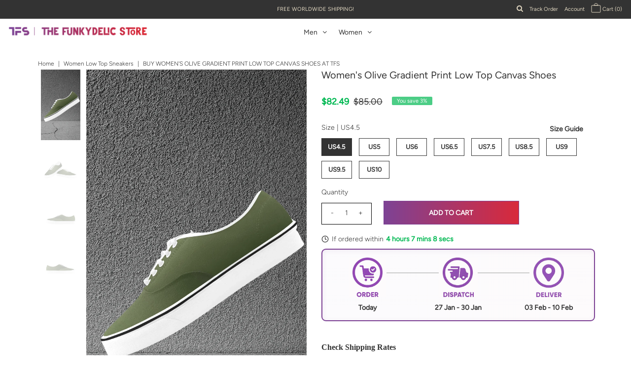

--- FILE ---
content_type: text/html; charset=utf-8
request_url: https://thefunkydelicstore.com/products/women-custom-olive-green-solids-print-canvas-low-top-shoes-d2064559
body_size: 47121
content:
<!DOCTYPE html>
<!--[if lt IE 7 ]><html class="ie ie6" lang="en"> <![endif]-->
<!--[if IE 7 ]><html class="ie ie7" lang="en"> <![endif]-->
<!--[if IE 8 ]><html class="ie ie8" lang="en"> <![endif]-->
<!--[if (gte IE 9)|!(IE)]><!--><html lang="en" class="no-js"> <!--<![endif]-->
<head>
  
<meta charset="utf-8" />
 
  
  
 <!-- MLveda code starts -->
 
  
  
  <script src="https://cdnjs.cloudflare.com/ajax/libs/jquery/3.5.1/jquery.min.js"></script>
    <script>
      	$m = $.noConflict(true);
	 window.pattern = /^(do|sv|ee|fi|fr|gd|gp|gg|hu|is|im|il|kz|ke|kg|la|mo|mk|mh|mq|ms|ma|nl|ne|ng|no|pw|py|pl|pt|kn|st|sc|sg|sk|za|sr|sj|th|to|tm|tc|uz|vu|vn|zm|af|al|as|ao|ai|an|ag|ar|as|bb|by|aq|bm|bq|bv|au|vg|bs|cv|bh|cf|bd|cn|be|co|ba|ci|bw|dk|bn|dm|bi|cd|cm|ec|ca|eg|td|gq|cx|er|cc|et|cr|eu|ga|gh|cy|gi|dj|gu|eu|gt|fk|gn|fo|gw|gf|hm|pf|hn|gm|iq|ge|ie|de|jm|gr|jp|in|ki|id|lr|je|mw|lv|my|ly|mu|li|yt|mv|mx|mc|mn|mz|nr|np|ni|nu|nf|pk|na|ph|oc|pn|om|qa|pg|re|pr|sh|ro|ru|rw|sm|bl|rs|pm|sx|vc|gs|sa|sd|sl|se|si|tj|tz|sb|tt|sa|tn|es|gb|lk|va|ch|zw|sy|tw|tl|tg|tr|um|vi|ug|us|uy|ve|af|ax|dz|ad|am|aw|at|az|bz|bj|bt|bo|br|io|bg|bf|kh|ky|cl|km|cg|ck|hr|cu|cw|cz|fj|tf|gl|gy|ht|hk|ir|it|jo|kw|lb|ls|lt|lu|mg|ml|mt|mr|fm|md|me|mm|na|nc|nz|kp|mp|ps|pa|pe|lc|mf|ws|sn|so|kr|ss|sz|tk|tv|ua|ae|wf|eh|ye|intl)$/;
      </script>

  
<!-- MLveda code ends -->
  
<!--Pinterst Verification code starts -->
<meta name="p:domain_verify" content="6e374d5a51e1af0894e060d50670b0f3"/>
<!--- Pinterest Verification code ends -->
  


  <meta property="og:type" content="product">
  <meta property="og:title" content="Women&#39;s Olive Gradient Print Low Top Canvas Shoes">
  <meta property="og:url" content="https://thefunkydelicstore.com/products/women-custom-olive-green-solids-print-canvas-low-top-shoes-d2064559">
  <meta property="og:description" content="
Women&#39;s Olive Gradient Print Low Top Canvas Shoes

Personalized designs for women of all style sensibilities.
Quarter and inner lining are made of durable canvas material.
Breathable foamed insole provides a comfort when wearing the shoes.
Classic lace-up shoes. Cotton shoelace will make you easy to wear or take off.
Durable rubber sole is featured for better skid resistance and abrasive resistance.
Production time: 4-6 business days
100% shine-free shoes and print. 
Cleaning Instructions:

Remove dirt from the outsole, midsole and uppers using an older soft bristled toothbrush or sponge.
Mix warm water with a small amount of laundry detergent. 
Apply the mild solution to a soft bristled brush and brush the outsole and the midsole.
Dry with a soft cloth. 

15 days return and exchange policy.
No refund policy.

">
  
    <meta property="og:image" content="http://thefunkydelicstore.com/cdn/shop/files/D2061664_grande.png?v=1753479204">
    <meta property="og:image:secure_url" content="https://thefunkydelicstore.com/cdn/shop/files/D2061664_grande.png?v=1753479204">
  
    <meta property="og:image" content="http://thefunkydelicstore.com/cdn/shop/products/DB0798B20F697148B21BE0BB3B563AE6_grande.jpg?v=1753479204">
    <meta property="og:image:secure_url" content="https://thefunkydelicstore.com/cdn/shop/products/DB0798B20F697148B21BE0BB3B563AE6_grande.jpg?v=1753479204">
  
    <meta property="og:image" content="http://thefunkydelicstore.com/cdn/shop/products/EDAC4B9D4760A23469F80FB99D0BA877_grande.jpg?v=1753479204">
    <meta property="og:image:secure_url" content="https://thefunkydelicstore.com/cdn/shop/products/EDAC4B9D4760A23469F80FB99D0BA877_grande.jpg?v=1753479204">
  
  <meta property="og:price:amount" content="82.49">
  <meta property="og:price:currency" content="USD">

<meta property="og:site_name" content="The Funkydelic Store">



  <meta name="twitter:card" content="summary">


  <meta name="twitter:site" content="@">


  <meta name="twitter:title" content="Women&#39;s Olive Gradient Print Low Top Canvas Shoes">
  <meta name="twitter:description" content="
Women&#39;s Olive Gradient Print Low Top Canvas Shoes

Personalized designs for women of all style sensibilities.
Quarter and inner lining are made of durable canvas material.
Breathable foamed insole pr">
  <meta name="twitter:image" content="https://thefunkydelicstore.com/cdn/shop/files/D2061664_large.png?v=1753479204">
  <meta name="twitter:image:width" content="480">
  <meta name="twitter:image:height" content="480">



 <script type="application/ld+json">
   {
     "@context": "https://schema.org",
     "@type": "Product",
     "id": "women-custom-olive-green-solids-print-canvas-low-top-shoes-d2064559",
     "url": "//products/women-custom-olive-green-solids-print-canvas-low-top-shoes-d2064559",
     "image": "//thefunkydelicstore.com/cdn/shop/files/D2061664_1024x.png?v=1753479204",
     "name": "Women&#39;s Olive Gradient Print Low Top Canvas Shoes",
     "brand": "The Funkydelic Store",
     "description": "
Women&#39;s Olive Gradient Print Low Top Canvas Shoes

Personalized designs for women of all style sensibilities.
Quarter and inner lining are made of durable canvas material.
Breathable foamed insole provides a comfort when wearing the shoes.
Classic lace-up shoes. Cotton shoelace will make you easy to wear or take off.
Durable rubber sole is featured for better skid resistance and abrasive resistance.
Production time: 4-6 business days
100% shine-free shoes and print. 
Cleaning Instructions:

Remove dirt from the outsole, midsole and uppers using an older soft bristled toothbrush or sponge.
Mix warm water with a small amount of laundry detergent. 
Apply the mild solution to a soft bristled brush and brush the outsole and the midsole.
Dry with a soft cloth. 

15 days return and exchange policy.
No refund policy.

","sku": "D2064559","offers": {
       "@type": "Offer",
       "price": "82.49",
       "priceCurrency": "USD",
       "availability": "http://schema.org/InStock",
       "priceValidUntil": "2030-01-01",
       "url": "/products/women-custom-olive-green-solids-print-canvas-low-top-shoes-d2064559"
     }
     
      
      

   }
 </script>

	<script type="application/ld+json">
    {
      "@context": "https://schema.org",
      "@type": "BreadcrumbList",
      "itemListElement": [{
        "@type": "ListItem",
        "position": 1,
        "name": "Home",
        "item": "https://thefunkydelicstore.com/"
    },{
        "@type": "ListItem",
        "position": 2,
        "name": "Women Low Top Sneakers",
        "item": "
        
        https://thefunkydelicstore.com/collections/types?q=women-low-top-sneakers
      "
      },{
        "@type": "ListItem",
        "position": 3,
        "name": "Buy Women&#39;s Olive Gradient Print Low Top Canvas Shoes at TFS"
      }]
      }
    </script>

    <script type="application/ld+json">
    {
    "@context": "https://schema.org",
    "@type": "BreadcrumbList",
    "itemListElement": [{
    "@type": "ListItem",
    "position": 1,
    "name": "Home",
    "item": "https://thefunkydelicstore.com/"
    },{
    "@type": "ListItem",
    "position": 2,
    "name": "
      Women Low Top Sneakers
    ",
    "item": "
        
        https://thefunkydelicstore.com/collections/types?q=women-low-top-sneakers
      "
    },{

    "@type": "ListItem",
    "position": 3,
    "name": "Buy Women&#39;s Olive Gradient Print Low Top Canvas Shoes at TFS"
    }]

    }]
    </script>




  <!-- Meta -->
  
   <!-- Meta -->


  <!-- custom meta description starts -->
  
  

  
   <title>
    Buy Women&#39;s Olive Gradient Print Low Top Canvas Shoes at TFS &ndash; The Funkydelic Store
    
  </title>
  
  <meta name="description" content="Buy Women&#39;s Olive Gradient Print Low Top Canvas Shoes at The Funkydelic Store. ⭐Express DHL Delivery ⭐High Quality Prints ⭐Easy to Customize. So, what are you waiting for? Shop now!" />
  
  
  

  <!-- custom meta description ends -->
  

  <link rel="canonical" href="https://thefunkydelicstore.com/products/women-custom-olive-green-solids-print-canvas-low-top-shoes-d2064559" />

  <!-- Viewport -->
  <meta name="viewport" content="width=device-width, initial-scale=1, maximum-scale=1">

  <!-- CSS -->

  <link href="//thefunkydelicstore.com/cdn/shop/t/20/assets/stylesheet.css?v=40254139237822589921760686259" rel="stylesheet" type="text/css" media="all" />
  <link href="//thefunkydelicstore.com/cdn/shop/t/20/assets/queries.css?v=100944417563041006381755632845" rel="stylesheet" type="text/css" media="all" />
  <link href="//thefunkydelicstore.com/cdn/shop/t/20/assets/swiper.css?v=85400439253186081531617824578" rel="stylesheet" type="text/css" media="all" />
  <link href="//thefunkydelicstore.com/cdn/shop/t/20/assets/back-to-top.css?v=178482784064549899761755404149" rel="stylesheet" type="text/css" media="all" />

  <!--[if lt IE 9]>
	<script src="//html5shim.googlecode.com/svn/trunk/html5.js"></script>
  <![endif]-->

  <!-- JS -->

  <script src="//code.jquery.com/jquery-3.3.1.min.js" type="text/javascript"></script>
  <script src="//thefunkydelicstore.com/cdn/shop/t/20/assets/eventemitter3.min.js?v=27939738353326123541617824549" type="text/javascript"></script>
  <script src="//thefunkydelicstore.com/cdn/shopifycloud/storefront/assets/themes_support/option_selection-b017cd28.js" type="text/javascript"></script>
  <script src="//thefunkydelicstore.com/cdn/shop/t/20/assets/swiper.js?v=50178669129693744521617824579" type="text/javascript"></script>
  <script src="//thefunkydelicstore.com/cdn/shop/t/20/assets/swiper-fix.js?v=111603181540343972631617824577" type="text/javascript"></script>

  

  <script>window.performance && window.performance.mark && window.performance.mark('shopify.content_for_header.start');</script><meta name="google-site-verification" content="Lwi9hTaOfNaMc5k5lade2rnGYyq3OJpEnfwo6iKPQIw">
<meta name="facebook-domain-verification" content="be858hky9gyueqiqbcr9qltr7dyu9k">
<meta name="facebook-domain-verification" content="78v8iifhx538y5d10c3owlrt0bhe90">
<meta id="shopify-digital-wallet" name="shopify-digital-wallet" content="/48943890586/digital_wallets/dialog">
<meta name="shopify-checkout-api-token" content="00a4c5bf15d124040d0e5ba98f07a302">
<meta id="in-context-paypal-metadata" data-shop-id="48943890586" data-venmo-supported="false" data-environment="production" data-locale="en_US" data-paypal-v4="true" data-currency="USD">
<link rel="alternate" type="application/json+oembed" href="https://thefunkydelicstore.com/products/women-custom-olive-green-solids-print-canvas-low-top-shoes-d2064559.oembed">
<script async="async" src="/checkouts/internal/preloads.js?locale=en-US"></script>
<script id="shopify-features" type="application/json">{"accessToken":"00a4c5bf15d124040d0e5ba98f07a302","betas":["rich-media-storefront-analytics"],"domain":"thefunkydelicstore.com","predictiveSearch":true,"shopId":48943890586,"locale":"en"}</script>
<script>var Shopify = Shopify || {};
Shopify.shop = "the-funkydelic-store.myshopify.com";
Shopify.locale = "en";
Shopify.currency = {"active":"USD","rate":"1.0"};
Shopify.country = "US";
Shopify.theme = {"name":"TFS Revamp ","id":121800065223,"schema_name":"Vantage","schema_version":"7.3.1","theme_store_id":459,"role":"main"};
Shopify.theme.handle = "null";
Shopify.theme.style = {"id":null,"handle":null};
Shopify.cdnHost = "thefunkydelicstore.com/cdn";
Shopify.routes = Shopify.routes || {};
Shopify.routes.root = "/";</script>
<script type="module">!function(o){(o.Shopify=o.Shopify||{}).modules=!0}(window);</script>
<script>!function(o){function n(){var o=[];function n(){o.push(Array.prototype.slice.apply(arguments))}return n.q=o,n}var t=o.Shopify=o.Shopify||{};t.loadFeatures=n(),t.autoloadFeatures=n()}(window);</script>
<script id="shop-js-analytics" type="application/json">{"pageType":"product"}</script>
<script defer="defer" async type="module" src="//thefunkydelicstore.com/cdn/shopifycloud/shop-js/modules/v2/client.init-shop-cart-sync_BT-GjEfc.en.esm.js"></script>
<script defer="defer" async type="module" src="//thefunkydelicstore.com/cdn/shopifycloud/shop-js/modules/v2/chunk.common_D58fp_Oc.esm.js"></script>
<script defer="defer" async type="module" src="//thefunkydelicstore.com/cdn/shopifycloud/shop-js/modules/v2/chunk.modal_xMitdFEc.esm.js"></script>
<script type="module">
  await import("//thefunkydelicstore.com/cdn/shopifycloud/shop-js/modules/v2/client.init-shop-cart-sync_BT-GjEfc.en.esm.js");
await import("//thefunkydelicstore.com/cdn/shopifycloud/shop-js/modules/v2/chunk.common_D58fp_Oc.esm.js");
await import("//thefunkydelicstore.com/cdn/shopifycloud/shop-js/modules/v2/chunk.modal_xMitdFEc.esm.js");

  window.Shopify.SignInWithShop?.initShopCartSync?.({"fedCMEnabled":true,"windoidEnabled":true});

</script>
<script>(function() {
  var isLoaded = false;
  function asyncLoad() {
    if (isLoaded) return;
    isLoaded = true;
    var urls = ["https:\/\/cdn1.stamped.io\/files\/widget.min.js?shop=the-funkydelic-store.myshopify.com","https:\/\/app.carecart.io\/api\/abandoned-cart\/js-script?shop=the-funkydelic-store.myshopify.com"];
    for (var i = 0; i < urls.length; i++) {
      var s = document.createElement('script');
      s.type = 'text/javascript';
      s.async = true;
      s.src = urls[i];
      var x = document.getElementsByTagName('script')[0];
      x.parentNode.insertBefore(s, x);
    }
  };
  if(window.attachEvent) {
    window.attachEvent('onload', asyncLoad);
  } else {
    window.addEventListener('load', asyncLoad, false);
  }
})();</script>
<script id="__st">var __st={"a":48943890586,"offset":-18000,"reqid":"4b3b7920-fe6b-4835-98d1-66f5ad81fc16-1769197960","pageurl":"thefunkydelicstore.com\/products\/women-custom-olive-green-solids-print-canvas-low-top-shoes-d2064559","u":"80b5b44b7606","p":"product","rtyp":"product","rid":6085047713991};</script>
<script>window.ShopifyPaypalV4VisibilityTracking = true;</script>
<script id="captcha-bootstrap">!function(){'use strict';const t='contact',e='account',n='new_comment',o=[[t,t],['blogs',n],['comments',n],[t,'customer']],c=[[e,'customer_login'],[e,'guest_login'],[e,'recover_customer_password'],[e,'create_customer']],r=t=>t.map((([t,e])=>`form[action*='/${t}']:not([data-nocaptcha='true']) input[name='form_type'][value='${e}']`)).join(','),a=t=>()=>t?[...document.querySelectorAll(t)].map((t=>t.form)):[];function s(){const t=[...o],e=r(t);return a(e)}const i='password',u='form_key',d=['recaptcha-v3-token','g-recaptcha-response','h-captcha-response',i],f=()=>{try{return window.sessionStorage}catch{return}},m='__shopify_v',_=t=>t.elements[u];function p(t,e,n=!1){try{const o=window.sessionStorage,c=JSON.parse(o.getItem(e)),{data:r}=function(t){const{data:e,action:n}=t;return t[m]||n?{data:e,action:n}:{data:t,action:n}}(c);for(const[e,n]of Object.entries(r))t.elements[e]&&(t.elements[e].value=n);n&&o.removeItem(e)}catch(o){console.error('form repopulation failed',{error:o})}}const l='form_type',E='cptcha';function T(t){t.dataset[E]=!0}const w=window,h=w.document,L='Shopify',v='ce_forms',y='captcha';let A=!1;((t,e)=>{const n=(g='f06e6c50-85a8-45c8-87d0-21a2b65856fe',I='https://cdn.shopify.com/shopifycloud/storefront-forms-hcaptcha/ce_storefront_forms_captcha_hcaptcha.v1.5.2.iife.js',D={infoText:'Protected by hCaptcha',privacyText:'Privacy',termsText:'Terms'},(t,e,n)=>{const o=w[L][v],c=o.bindForm;if(c)return c(t,g,e,D).then(n);var r;o.q.push([[t,g,e,D],n]),r=I,A||(h.body.append(Object.assign(h.createElement('script'),{id:'captcha-provider',async:!0,src:r})),A=!0)});var g,I,D;w[L]=w[L]||{},w[L][v]=w[L][v]||{},w[L][v].q=[],w[L][y]=w[L][y]||{},w[L][y].protect=function(t,e){n(t,void 0,e),T(t)},Object.freeze(w[L][y]),function(t,e,n,w,h,L){const[v,y,A,g]=function(t,e,n){const i=e?o:[],u=t?c:[],d=[...i,...u],f=r(d),m=r(i),_=r(d.filter((([t,e])=>n.includes(e))));return[a(f),a(m),a(_),s()]}(w,h,L),I=t=>{const e=t.target;return e instanceof HTMLFormElement?e:e&&e.form},D=t=>v().includes(t);t.addEventListener('submit',(t=>{const e=I(t);if(!e)return;const n=D(e)&&!e.dataset.hcaptchaBound&&!e.dataset.recaptchaBound,o=_(e),c=g().includes(e)&&(!o||!o.value);(n||c)&&t.preventDefault(),c&&!n&&(function(t){try{if(!f())return;!function(t){const e=f();if(!e)return;const n=_(t);if(!n)return;const o=n.value;o&&e.removeItem(o)}(t);const e=Array.from(Array(32),(()=>Math.random().toString(36)[2])).join('');!function(t,e){_(t)||t.append(Object.assign(document.createElement('input'),{type:'hidden',name:u})),t.elements[u].value=e}(t,e),function(t,e){const n=f();if(!n)return;const o=[...t.querySelectorAll(`input[type='${i}']`)].map((({name:t})=>t)),c=[...d,...o],r={};for(const[a,s]of new FormData(t).entries())c.includes(a)||(r[a]=s);n.setItem(e,JSON.stringify({[m]:1,action:t.action,data:r}))}(t,e)}catch(e){console.error('failed to persist form',e)}}(e),e.submit())}));const S=(t,e)=>{t&&!t.dataset[E]&&(n(t,e.some((e=>e===t))),T(t))};for(const o of['focusin','change'])t.addEventListener(o,(t=>{const e=I(t);D(e)&&S(e,y())}));const B=e.get('form_key'),M=e.get(l),P=B&&M;t.addEventListener('DOMContentLoaded',(()=>{const t=y();if(P)for(const e of t)e.elements[l].value===M&&p(e,B);[...new Set([...A(),...v().filter((t=>'true'===t.dataset.shopifyCaptcha))])].forEach((e=>S(e,t)))}))}(h,new URLSearchParams(w.location.search),n,t,e,['guest_login'])})(!0,!0)}();</script>
<script integrity="sha256-4kQ18oKyAcykRKYeNunJcIwy7WH5gtpwJnB7kiuLZ1E=" data-source-attribution="shopify.loadfeatures" defer="defer" src="//thefunkydelicstore.com/cdn/shopifycloud/storefront/assets/storefront/load_feature-a0a9edcb.js" crossorigin="anonymous"></script>
<script data-source-attribution="shopify.dynamic_checkout.dynamic.init">var Shopify=Shopify||{};Shopify.PaymentButton=Shopify.PaymentButton||{isStorefrontPortableWallets:!0,init:function(){window.Shopify.PaymentButton.init=function(){};var t=document.createElement("script");t.src="https://thefunkydelicstore.com/cdn/shopifycloud/portable-wallets/latest/portable-wallets.en.js",t.type="module",document.head.appendChild(t)}};
</script>
<script data-source-attribution="shopify.dynamic_checkout.buyer_consent">
  function portableWalletsHideBuyerConsent(e){var t=document.getElementById("shopify-buyer-consent"),n=document.getElementById("shopify-subscription-policy-button");t&&n&&(t.classList.add("hidden"),t.setAttribute("aria-hidden","true"),n.removeEventListener("click",e))}function portableWalletsShowBuyerConsent(e){var t=document.getElementById("shopify-buyer-consent"),n=document.getElementById("shopify-subscription-policy-button");t&&n&&(t.classList.remove("hidden"),t.removeAttribute("aria-hidden"),n.addEventListener("click",e))}window.Shopify?.PaymentButton&&(window.Shopify.PaymentButton.hideBuyerConsent=portableWalletsHideBuyerConsent,window.Shopify.PaymentButton.showBuyerConsent=portableWalletsShowBuyerConsent);
</script>
<script data-source-attribution="shopify.dynamic_checkout.cart.bootstrap">document.addEventListener("DOMContentLoaded",(function(){function t(){return document.querySelector("shopify-accelerated-checkout-cart, shopify-accelerated-checkout")}if(t())Shopify.PaymentButton.init();else{new MutationObserver((function(e,n){t()&&(Shopify.PaymentButton.init(),n.disconnect())})).observe(document.body,{childList:!0,subtree:!0})}}));
</script>
<script id='scb4127' type='text/javascript' async='' src='https://thefunkydelicstore.com/cdn/shopifycloud/privacy-banner/storefront-banner.js'></script><link id="shopify-accelerated-checkout-styles" rel="stylesheet" media="screen" href="https://thefunkydelicstore.com/cdn/shopifycloud/portable-wallets/latest/accelerated-checkout-backwards-compat.css" crossorigin="anonymous">
<style id="shopify-accelerated-checkout-cart">
        #shopify-buyer-consent {
  margin-top: 1em;
  display: inline-block;
  width: 100%;
}

#shopify-buyer-consent.hidden {
  display: none;
}

#shopify-subscription-policy-button {
  background: none;
  border: none;
  padding: 0;
  text-decoration: underline;
  font-size: inherit;
  cursor: pointer;
}

#shopify-subscription-policy-button::before {
  box-shadow: none;
}

      </style>
<script id="sections-script" data-sections="product-recommendations" defer="defer" src="//thefunkydelicstore.com/cdn/shop/t/20/compiled_assets/scripts.js?v=23471"></script>
<script>window.performance && window.performance.mark && window.performance.mark('shopify.content_for_header.end');</script>

  

  <!-- Favicon -->
  
  <link rel="shortcut icon" href="//thefunkydelicstore.com/cdn/shop/files/white_icon_color1_background_32x32.png?v=1613743392" type="image/png" />
  
<div id="shopify-section-filter-menu-settings" class="shopify-section">




</div>
<!-- MLveda code starts -->
 
    
		<script>
		  $m("<style type='text/css'>.sale-item,span.money{ display: none; }</style>").appendTo("head");
          
          
            $m("<style type='text/css'>form[action*='/cart/add'] [type='submit']{visibility : hidden;}</style>").appendTo("head");
          
          
		</script>


<script>
window.mlvedaShopCurrency = "USD";
window.shopCurrency = "USD";
window.supported_currencies = "USD GBP CAD EUR";
</script>
  

  

<script>
document.addEventListener('DOMSubtreeModified', function () {
	var labels = document.getElementsByClassName('option-label');
	for ( let i = 0; i < labels.length; i++ ) {
		if ( ( labels[i].innerHTML.split("|")[0].trim().toLowerCase() == "mlveda_country" ||  labels[i].innerText.split("|")[0].trim().toLowerCase() == "mlveda_country" ) && labels[i].parentNode.style.display != "none" ) {
			labels[i].parentNode.style.display = "none";
		}
	}
});
</script>
<!-- MLveda code ends -->


<script>
window.mlvedaShopCurrency = "USD";
window.shopCurrency = "USD";
window.supported_currencies = "USD GBP CAD EUR";
</script>
<script nowprocket nitro-exclude type="text/javascript" id="sa-dynamic-optimization" data-uuid="1f1df441-fd10-4f3d-afc9-2d7ae11593ba" src="[data-uri]" defer></script> 
<!-- "snippets/hulkcode_common.liquid" was not rendered, the associated app was uninstalled --><script src='https://volumediscount.hulkapps.com/api/v2/frontend/hulkcode.js' defer='defer'></script><link rel="stylesheet" href="//thefunkydelicstore.com/cdn/shop/t/20/assets/sca-pp.css?v=26248894406678077071617824574">
 <script>
  
  SCAPPShop = {};
    
  </script>
<script src="//thefunkydelicstore.com/cdn/shop/t/20/assets/sca-pp-initial.js?v=91827625600720231901617824573" type="text/javascript"></script>
   


  <link rel="stylesheet" href="https://cdn.jsdelivr.net/npm/swiper@11/swiper-bundle.min.css" />

  
  
  
<!-- Clarity tracking code for https://thefunkydelicstore.com/ -->
<script type="text/javascript">
    (function(c,l,a,r,i,t,y){
        c[a]=c[a]||function(){(c[a].q=c[a].q||[]).push(arguments)};
        t=l.createElement(r);t.async=1;t.src="https://www.clarity.ms/tag/"+i;
        y=l.getElementsByTagName(r)[0];y.parentNode.insertBefore(t,y);
    })(window, document, "clarity", "script", "tl7z8n7jy5");
</script>

  

<link href="https://monorail-edge.shopifysvc.com" rel="dns-prefetch">
<script>(function(){if ("sendBeacon" in navigator && "performance" in window) {try {var session_token_from_headers = performance.getEntriesByType('navigation')[0].serverTiming.find(x => x.name == '_s').description;} catch {var session_token_from_headers = undefined;}var session_cookie_matches = document.cookie.match(/_shopify_s=([^;]*)/);var session_token_from_cookie = session_cookie_matches && session_cookie_matches.length === 2 ? session_cookie_matches[1] : "";var session_token = session_token_from_headers || session_token_from_cookie || "";function handle_abandonment_event(e) {var entries = performance.getEntries().filter(function(entry) {return /monorail-edge.shopifysvc.com/.test(entry.name);});if (!window.abandonment_tracked && entries.length === 0) {window.abandonment_tracked = true;var currentMs = Date.now();var navigation_start = performance.timing.navigationStart;var payload = {shop_id: 48943890586,url: window.location.href,navigation_start,duration: currentMs - navigation_start,session_token,page_type: "product"};window.navigator.sendBeacon("https://monorail-edge.shopifysvc.com/v1/produce", JSON.stringify({schema_id: "online_store_buyer_site_abandonment/1.1",payload: payload,metadata: {event_created_at_ms: currentMs,event_sent_at_ms: currentMs}}));}}window.addEventListener('pagehide', handle_abandonment_event);}}());</script>
<script id="web-pixels-manager-setup">(function e(e,d,r,n,o){if(void 0===o&&(o={}),!Boolean(null===(a=null===(i=window.Shopify)||void 0===i?void 0:i.analytics)||void 0===a?void 0:a.replayQueue)){var i,a;window.Shopify=window.Shopify||{};var t=window.Shopify;t.analytics=t.analytics||{};var s=t.analytics;s.replayQueue=[],s.publish=function(e,d,r){return s.replayQueue.push([e,d,r]),!0};try{self.performance.mark("wpm:start")}catch(e){}var l=function(){var e={modern:/Edge?\/(1{2}[4-9]|1[2-9]\d|[2-9]\d{2}|\d{4,})\.\d+(\.\d+|)|Firefox\/(1{2}[4-9]|1[2-9]\d|[2-9]\d{2}|\d{4,})\.\d+(\.\d+|)|Chrom(ium|e)\/(9{2}|\d{3,})\.\d+(\.\d+|)|(Maci|X1{2}).+ Version\/(15\.\d+|(1[6-9]|[2-9]\d|\d{3,})\.\d+)([,.]\d+|)( \(\w+\)|)( Mobile\/\w+|) Safari\/|Chrome.+OPR\/(9{2}|\d{3,})\.\d+\.\d+|(CPU[ +]OS|iPhone[ +]OS|CPU[ +]iPhone|CPU IPhone OS|CPU iPad OS)[ +]+(15[._]\d+|(1[6-9]|[2-9]\d|\d{3,})[._]\d+)([._]\d+|)|Android:?[ /-](13[3-9]|1[4-9]\d|[2-9]\d{2}|\d{4,})(\.\d+|)(\.\d+|)|Android.+Firefox\/(13[5-9]|1[4-9]\d|[2-9]\d{2}|\d{4,})\.\d+(\.\d+|)|Android.+Chrom(ium|e)\/(13[3-9]|1[4-9]\d|[2-9]\d{2}|\d{4,})\.\d+(\.\d+|)|SamsungBrowser\/([2-9]\d|\d{3,})\.\d+/,legacy:/Edge?\/(1[6-9]|[2-9]\d|\d{3,})\.\d+(\.\d+|)|Firefox\/(5[4-9]|[6-9]\d|\d{3,})\.\d+(\.\d+|)|Chrom(ium|e)\/(5[1-9]|[6-9]\d|\d{3,})\.\d+(\.\d+|)([\d.]+$|.*Safari\/(?![\d.]+ Edge\/[\d.]+$))|(Maci|X1{2}).+ Version\/(10\.\d+|(1[1-9]|[2-9]\d|\d{3,})\.\d+)([,.]\d+|)( \(\w+\)|)( Mobile\/\w+|) Safari\/|Chrome.+OPR\/(3[89]|[4-9]\d|\d{3,})\.\d+\.\d+|(CPU[ +]OS|iPhone[ +]OS|CPU[ +]iPhone|CPU IPhone OS|CPU iPad OS)[ +]+(10[._]\d+|(1[1-9]|[2-9]\d|\d{3,})[._]\d+)([._]\d+|)|Android:?[ /-](13[3-9]|1[4-9]\d|[2-9]\d{2}|\d{4,})(\.\d+|)(\.\d+|)|Mobile Safari.+OPR\/([89]\d|\d{3,})\.\d+\.\d+|Android.+Firefox\/(13[5-9]|1[4-9]\d|[2-9]\d{2}|\d{4,})\.\d+(\.\d+|)|Android.+Chrom(ium|e)\/(13[3-9]|1[4-9]\d|[2-9]\d{2}|\d{4,})\.\d+(\.\d+|)|Android.+(UC? ?Browser|UCWEB|U3)[ /]?(15\.([5-9]|\d{2,})|(1[6-9]|[2-9]\d|\d{3,})\.\d+)\.\d+|SamsungBrowser\/(5\.\d+|([6-9]|\d{2,})\.\d+)|Android.+MQ{2}Browser\/(14(\.(9|\d{2,})|)|(1[5-9]|[2-9]\d|\d{3,})(\.\d+|))(\.\d+|)|K[Aa][Ii]OS\/(3\.\d+|([4-9]|\d{2,})\.\d+)(\.\d+|)/},d=e.modern,r=e.legacy,n=navigator.userAgent;return n.match(d)?"modern":n.match(r)?"legacy":"unknown"}(),u="modern"===l?"modern":"legacy",c=(null!=n?n:{modern:"",legacy:""})[u],f=function(e){return[e.baseUrl,"/wpm","/b",e.hashVersion,"modern"===e.buildTarget?"m":"l",".js"].join("")}({baseUrl:d,hashVersion:r,buildTarget:u}),m=function(e){var d=e.version,r=e.bundleTarget,n=e.surface,o=e.pageUrl,i=e.monorailEndpoint;return{emit:function(e){var a=e.status,t=e.errorMsg,s=(new Date).getTime(),l=JSON.stringify({metadata:{event_sent_at_ms:s},events:[{schema_id:"web_pixels_manager_load/3.1",payload:{version:d,bundle_target:r,page_url:o,status:a,surface:n,error_msg:t},metadata:{event_created_at_ms:s}}]});if(!i)return console&&console.warn&&console.warn("[Web Pixels Manager] No Monorail endpoint provided, skipping logging."),!1;try{return self.navigator.sendBeacon.bind(self.navigator)(i,l)}catch(e){}var u=new XMLHttpRequest;try{return u.open("POST",i,!0),u.setRequestHeader("Content-Type","text/plain"),u.send(l),!0}catch(e){return console&&console.warn&&console.warn("[Web Pixels Manager] Got an unhandled error while logging to Monorail."),!1}}}}({version:r,bundleTarget:l,surface:e.surface,pageUrl:self.location.href,monorailEndpoint:e.monorailEndpoint});try{o.browserTarget=l,function(e){var d=e.src,r=e.async,n=void 0===r||r,o=e.onload,i=e.onerror,a=e.sri,t=e.scriptDataAttributes,s=void 0===t?{}:t,l=document.createElement("script"),u=document.querySelector("head"),c=document.querySelector("body");if(l.async=n,l.src=d,a&&(l.integrity=a,l.crossOrigin="anonymous"),s)for(var f in s)if(Object.prototype.hasOwnProperty.call(s,f))try{l.dataset[f]=s[f]}catch(e){}if(o&&l.addEventListener("load",o),i&&l.addEventListener("error",i),u)u.appendChild(l);else{if(!c)throw new Error("Did not find a head or body element to append the script");c.appendChild(l)}}({src:f,async:!0,onload:function(){if(!function(){var e,d;return Boolean(null===(d=null===(e=window.Shopify)||void 0===e?void 0:e.analytics)||void 0===d?void 0:d.initialized)}()){var d=window.webPixelsManager.init(e)||void 0;if(d){var r=window.Shopify.analytics;r.replayQueue.forEach((function(e){var r=e[0],n=e[1],o=e[2];d.publishCustomEvent(r,n,o)})),r.replayQueue=[],r.publish=d.publishCustomEvent,r.visitor=d.visitor,r.initialized=!0}}},onerror:function(){return m.emit({status:"failed",errorMsg:"".concat(f," has failed to load")})},sri:function(e){var d=/^sha384-[A-Za-z0-9+/=]+$/;return"string"==typeof e&&d.test(e)}(c)?c:"",scriptDataAttributes:o}),m.emit({status:"loading"})}catch(e){m.emit({status:"failed",errorMsg:(null==e?void 0:e.message)||"Unknown error"})}}})({shopId: 48943890586,storefrontBaseUrl: "https://thefunkydelicstore.com",extensionsBaseUrl: "https://extensions.shopifycdn.com/cdn/shopifycloud/web-pixels-manager",monorailEndpoint: "https://monorail-edge.shopifysvc.com/unstable/produce_batch",surface: "storefront-renderer",enabledBetaFlags: ["2dca8a86"],webPixelsConfigList: [{"id":"1350336741","configuration":"{\"tagID\":\"2613074777925\"}","eventPayloadVersion":"v1","runtimeContext":"STRICT","scriptVersion":"18031546ee651571ed29edbe71a3550b","type":"APP","apiClientId":3009811,"privacyPurposes":["ANALYTICS","MARKETING","SALE_OF_DATA"],"dataSharingAdjustments":{"protectedCustomerApprovalScopes":["read_customer_address","read_customer_email","read_customer_name","read_customer_personal_data","read_customer_phone"]}},{"id":"1349812453","configuration":"{\"hashed_organization_id\":\"c25df3f8473c63004d4748f7ae472a1b_v1\",\"app_key\":\"the-funkydelic-store\",\"allow_collect_personal_data\":\"true\"}","eventPayloadVersion":"v1","runtimeContext":"STRICT","scriptVersion":"c3e64302e4c6a915b615bb03ddf3784a","type":"APP","apiClientId":111542,"privacyPurposes":["ANALYTICS","MARKETING","SALE_OF_DATA"],"dataSharingAdjustments":{"protectedCustomerApprovalScopes":["read_customer_address","read_customer_email","read_customer_name","read_customer_personal_data","read_customer_phone"]}},{"id":"526254309","configuration":"{\"config\":\"{\\\"google_tag_ids\\\":[\\\"G-HCZ1PS26ES\\\",\\\"GT-5D968W4\\\"],\\\"target_country\\\":\\\"US\\\",\\\"gtag_events\\\":[{\\\"type\\\":\\\"search\\\",\\\"action_label\\\":\\\"G-HCZ1PS26ES\\\"},{\\\"type\\\":\\\"begin_checkout\\\",\\\"action_label\\\":\\\"G-HCZ1PS26ES\\\"},{\\\"type\\\":\\\"view_item\\\",\\\"action_label\\\":[\\\"G-HCZ1PS26ES\\\",\\\"MC-24PGC4QT7D\\\"]},{\\\"type\\\":\\\"purchase\\\",\\\"action_label\\\":[\\\"G-HCZ1PS26ES\\\",\\\"MC-24PGC4QT7D\\\"]},{\\\"type\\\":\\\"page_view\\\",\\\"action_label\\\":[\\\"G-HCZ1PS26ES\\\",\\\"MC-24PGC4QT7D\\\"]},{\\\"type\\\":\\\"add_payment_info\\\",\\\"action_label\\\":\\\"G-HCZ1PS26ES\\\"},{\\\"type\\\":\\\"add_to_cart\\\",\\\"action_label\\\":\\\"G-HCZ1PS26ES\\\"}],\\\"enable_monitoring_mode\\\":false}\"}","eventPayloadVersion":"v1","runtimeContext":"OPEN","scriptVersion":"b2a88bafab3e21179ed38636efcd8a93","type":"APP","apiClientId":1780363,"privacyPurposes":[],"dataSharingAdjustments":{"protectedCustomerApprovalScopes":["read_customer_address","read_customer_email","read_customer_name","read_customer_personal_data","read_customer_phone"]}},{"id":"269910245","configuration":"{\"pixel_id\":\"809850013173072\",\"pixel_type\":\"facebook_pixel\",\"metaapp_system_user_token\":\"-\"}","eventPayloadVersion":"v1","runtimeContext":"OPEN","scriptVersion":"ca16bc87fe92b6042fbaa3acc2fbdaa6","type":"APP","apiClientId":2329312,"privacyPurposes":["ANALYTICS","MARKETING","SALE_OF_DATA"],"dataSharingAdjustments":{"protectedCustomerApprovalScopes":["read_customer_address","read_customer_email","read_customer_name","read_customer_personal_data","read_customer_phone"]}},{"id":"shopify-app-pixel","configuration":"{}","eventPayloadVersion":"v1","runtimeContext":"STRICT","scriptVersion":"0450","apiClientId":"shopify-pixel","type":"APP","privacyPurposes":["ANALYTICS","MARKETING"]},{"id":"shopify-custom-pixel","eventPayloadVersion":"v1","runtimeContext":"LAX","scriptVersion":"0450","apiClientId":"shopify-pixel","type":"CUSTOM","privacyPurposes":["ANALYTICS","MARKETING"]}],isMerchantRequest: false,initData: {"shop":{"name":"The Funkydelic Store","paymentSettings":{"currencyCode":"USD"},"myshopifyDomain":"the-funkydelic-store.myshopify.com","countryCode":"IN","storefrontUrl":"https:\/\/thefunkydelicstore.com"},"customer":null,"cart":null,"checkout":null,"productVariants":[{"price":{"amount":82.49,"currencyCode":"USD"},"product":{"title":"Women's Olive Gradient Print Low Top Canvas Shoes","vendor":"The Funkydelic Store","id":"6085047713991","untranslatedTitle":"Women's Olive Gradient Print Low Top Canvas Shoes","url":"\/products\/women-custom-olive-green-solids-print-canvas-low-top-shoes-d2064559","type":"Women Low Top Sneakers"},"id":"37588788543687","image":{"src":"\/\/thefunkydelicstore.com\/cdn\/shop\/files\/D2061664.png?v=1753479204"},"sku":"D2064559","title":"US4.5","untranslatedTitle":"US4.5"},{"price":{"amount":82.49,"currencyCode":"USD"},"product":{"title":"Women's Olive Gradient Print Low Top Canvas Shoes","vendor":"The Funkydelic Store","id":"6085047713991","untranslatedTitle":"Women's Olive Gradient Print Low Top Canvas Shoes","url":"\/products\/women-custom-olive-green-solids-print-canvas-low-top-shoes-d2064559","type":"Women Low Top Sneakers"},"id":"37588788576455","image":{"src":"\/\/thefunkydelicstore.com\/cdn\/shop\/files\/D2061664.png?v=1753479204"},"sku":"D2064559","title":"US5","untranslatedTitle":"US5"},{"price":{"amount":82.49,"currencyCode":"USD"},"product":{"title":"Women's Olive Gradient Print Low Top Canvas Shoes","vendor":"The Funkydelic Store","id":"6085047713991","untranslatedTitle":"Women's Olive Gradient Print Low Top Canvas Shoes","url":"\/products\/women-custom-olive-green-solids-print-canvas-low-top-shoes-d2064559","type":"Women Low Top Sneakers"},"id":"37588788609223","image":{"src":"\/\/thefunkydelicstore.com\/cdn\/shop\/files\/D2061664.png?v=1753479204"},"sku":"D2064559","title":"US6","untranslatedTitle":"US6"},{"price":{"amount":82.49,"currencyCode":"USD"},"product":{"title":"Women's Olive Gradient Print Low Top Canvas Shoes","vendor":"The Funkydelic Store","id":"6085047713991","untranslatedTitle":"Women's Olive Gradient Print Low Top Canvas Shoes","url":"\/products\/women-custom-olive-green-solids-print-canvas-low-top-shoes-d2064559","type":"Women Low Top Sneakers"},"id":"37588788641991","image":{"src":"\/\/thefunkydelicstore.com\/cdn\/shop\/files\/D2061664.png?v=1753479204"},"sku":"D2064559","title":"US6.5","untranslatedTitle":"US6.5"},{"price":{"amount":82.49,"currencyCode":"USD"},"product":{"title":"Women's Olive Gradient Print Low Top Canvas Shoes","vendor":"The Funkydelic Store","id":"6085047713991","untranslatedTitle":"Women's Olive Gradient Print Low Top Canvas Shoes","url":"\/products\/women-custom-olive-green-solids-print-canvas-low-top-shoes-d2064559","type":"Women Low Top Sneakers"},"id":"37588788674759","image":{"src":"\/\/thefunkydelicstore.com\/cdn\/shop\/files\/D2061664.png?v=1753479204"},"sku":"D2064559","title":"US7.5","untranslatedTitle":"US7.5"},{"price":{"amount":82.49,"currencyCode":"USD"},"product":{"title":"Women's Olive Gradient Print Low Top Canvas Shoes","vendor":"The Funkydelic Store","id":"6085047713991","untranslatedTitle":"Women's Olive Gradient Print Low Top Canvas Shoes","url":"\/products\/women-custom-olive-green-solids-print-canvas-low-top-shoes-d2064559","type":"Women Low Top Sneakers"},"id":"37588788707527","image":{"src":"\/\/thefunkydelicstore.com\/cdn\/shop\/files\/D2061664.png?v=1753479204"},"sku":"D2064559","title":"US8.5","untranslatedTitle":"US8.5"},{"price":{"amount":82.49,"currencyCode":"USD"},"product":{"title":"Women's Olive Gradient Print Low Top Canvas Shoes","vendor":"The Funkydelic Store","id":"6085047713991","untranslatedTitle":"Women's Olive Gradient Print Low Top Canvas Shoes","url":"\/products\/women-custom-olive-green-solids-print-canvas-low-top-shoes-d2064559","type":"Women Low Top Sneakers"},"id":"37588788740295","image":{"src":"\/\/thefunkydelicstore.com\/cdn\/shop\/files\/D2061664.png?v=1753479204"},"sku":"D2064559","title":"US9","untranslatedTitle":"US9"},{"price":{"amount":82.49,"currencyCode":"USD"},"product":{"title":"Women's Olive Gradient Print Low Top Canvas Shoes","vendor":"The Funkydelic Store","id":"6085047713991","untranslatedTitle":"Women's Olive Gradient Print Low Top Canvas Shoes","url":"\/products\/women-custom-olive-green-solids-print-canvas-low-top-shoes-d2064559","type":"Women Low Top Sneakers"},"id":"37588788773063","image":{"src":"\/\/thefunkydelicstore.com\/cdn\/shop\/files\/D2061664.png?v=1753479204"},"sku":"D2064559","title":"US9.5","untranslatedTitle":"US9.5"},{"price":{"amount":82.49,"currencyCode":"USD"},"product":{"title":"Women's Olive Gradient Print Low Top Canvas Shoes","vendor":"The Funkydelic Store","id":"6085047713991","untranslatedTitle":"Women's Olive Gradient Print Low Top Canvas Shoes","url":"\/products\/women-custom-olive-green-solids-print-canvas-low-top-shoes-d2064559","type":"Women Low Top Sneakers"},"id":"37588788805831","image":{"src":"\/\/thefunkydelicstore.com\/cdn\/shop\/files\/D2061664.png?v=1753479204"},"sku":"D2064559","title":"US10","untranslatedTitle":"US10"}],"purchasingCompany":null},},"https://thefunkydelicstore.com/cdn","fcfee988w5aeb613cpc8e4bc33m6693e112",{"modern":"","legacy":""},{"shopId":"48943890586","storefrontBaseUrl":"https:\/\/thefunkydelicstore.com","extensionBaseUrl":"https:\/\/extensions.shopifycdn.com\/cdn\/shopifycloud\/web-pixels-manager","surface":"storefront-renderer","enabledBetaFlags":"[\"2dca8a86\"]","isMerchantRequest":"false","hashVersion":"fcfee988w5aeb613cpc8e4bc33m6693e112","publish":"custom","events":"[[\"page_viewed\",{}],[\"product_viewed\",{\"productVariant\":{\"price\":{\"amount\":82.49,\"currencyCode\":\"USD\"},\"product\":{\"title\":\"Women's Olive Gradient Print Low Top Canvas Shoes\",\"vendor\":\"The Funkydelic Store\",\"id\":\"6085047713991\",\"untranslatedTitle\":\"Women's Olive Gradient Print Low Top Canvas Shoes\",\"url\":\"\/products\/women-custom-olive-green-solids-print-canvas-low-top-shoes-d2064559\",\"type\":\"Women Low Top Sneakers\"},\"id\":\"37588788543687\",\"image\":{\"src\":\"\/\/thefunkydelicstore.com\/cdn\/shop\/files\/D2061664.png?v=1753479204\"},\"sku\":\"D2064559\",\"title\":\"US4.5\",\"untranslatedTitle\":\"US4.5\"}}]]"});</script><script>
  window.ShopifyAnalytics = window.ShopifyAnalytics || {};
  window.ShopifyAnalytics.meta = window.ShopifyAnalytics.meta || {};
  window.ShopifyAnalytics.meta.currency = 'USD';
  var meta = {"product":{"id":6085047713991,"gid":"gid:\/\/shopify\/Product\/6085047713991","vendor":"The Funkydelic Store","type":"Women Low Top Sneakers","handle":"women-custom-olive-green-solids-print-canvas-low-top-shoes-d2064559","variants":[{"id":37588788543687,"price":8249,"name":"Women's Olive Gradient Print Low Top Canvas Shoes - US4.5","public_title":"US4.5","sku":"D2064559"},{"id":37588788576455,"price":8249,"name":"Women's Olive Gradient Print Low Top Canvas Shoes - US5","public_title":"US5","sku":"D2064559"},{"id":37588788609223,"price":8249,"name":"Women's Olive Gradient Print Low Top Canvas Shoes - US6","public_title":"US6","sku":"D2064559"},{"id":37588788641991,"price":8249,"name":"Women's Olive Gradient Print Low Top Canvas Shoes - US6.5","public_title":"US6.5","sku":"D2064559"},{"id":37588788674759,"price":8249,"name":"Women's Olive Gradient Print Low Top Canvas Shoes - US7.5","public_title":"US7.5","sku":"D2064559"},{"id":37588788707527,"price":8249,"name":"Women's Olive Gradient Print Low Top Canvas Shoes - US8.5","public_title":"US8.5","sku":"D2064559"},{"id":37588788740295,"price":8249,"name":"Women's Olive Gradient Print Low Top Canvas Shoes - US9","public_title":"US9","sku":"D2064559"},{"id":37588788773063,"price":8249,"name":"Women's Olive Gradient Print Low Top Canvas Shoes - US9.5","public_title":"US9.5","sku":"D2064559"},{"id":37588788805831,"price":8249,"name":"Women's Olive Gradient Print Low Top Canvas Shoes - US10","public_title":"US10","sku":"D2064559"}],"remote":false},"page":{"pageType":"product","resourceType":"product","resourceId":6085047713991,"requestId":"4b3b7920-fe6b-4835-98d1-66f5ad81fc16-1769197960"}};
  for (var attr in meta) {
    window.ShopifyAnalytics.meta[attr] = meta[attr];
  }
</script>
<script class="analytics">
  (function () {
    var customDocumentWrite = function(content) {
      var jquery = null;

      if (window.jQuery) {
        jquery = window.jQuery;
      } else if (window.Checkout && window.Checkout.$) {
        jquery = window.Checkout.$;
      }

      if (jquery) {
        jquery('body').append(content);
      }
    };

    var hasLoggedConversion = function(token) {
      if (token) {
        return document.cookie.indexOf('loggedConversion=' + token) !== -1;
      }
      return false;
    }

    var setCookieIfConversion = function(token) {
      if (token) {
        var twoMonthsFromNow = new Date(Date.now());
        twoMonthsFromNow.setMonth(twoMonthsFromNow.getMonth() + 2);

        document.cookie = 'loggedConversion=' + token + '; expires=' + twoMonthsFromNow;
      }
    }

    var trekkie = window.ShopifyAnalytics.lib = window.trekkie = window.trekkie || [];
    if (trekkie.integrations) {
      return;
    }
    trekkie.methods = [
      'identify',
      'page',
      'ready',
      'track',
      'trackForm',
      'trackLink'
    ];
    trekkie.factory = function(method) {
      return function() {
        var args = Array.prototype.slice.call(arguments);
        args.unshift(method);
        trekkie.push(args);
        return trekkie;
      };
    };
    for (var i = 0; i < trekkie.methods.length; i++) {
      var key = trekkie.methods[i];
      trekkie[key] = trekkie.factory(key);
    }
    trekkie.load = function(config) {
      trekkie.config = config || {};
      trekkie.config.initialDocumentCookie = document.cookie;
      var first = document.getElementsByTagName('script')[0];
      var script = document.createElement('script');
      script.type = 'text/javascript';
      script.onerror = function(e) {
        var scriptFallback = document.createElement('script');
        scriptFallback.type = 'text/javascript';
        scriptFallback.onerror = function(error) {
                var Monorail = {
      produce: function produce(monorailDomain, schemaId, payload) {
        var currentMs = new Date().getTime();
        var event = {
          schema_id: schemaId,
          payload: payload,
          metadata: {
            event_created_at_ms: currentMs,
            event_sent_at_ms: currentMs
          }
        };
        return Monorail.sendRequest("https://" + monorailDomain + "/v1/produce", JSON.stringify(event));
      },
      sendRequest: function sendRequest(endpointUrl, payload) {
        // Try the sendBeacon API
        if (window && window.navigator && typeof window.navigator.sendBeacon === 'function' && typeof window.Blob === 'function' && !Monorail.isIos12()) {
          var blobData = new window.Blob([payload], {
            type: 'text/plain'
          });

          if (window.navigator.sendBeacon(endpointUrl, blobData)) {
            return true;
          } // sendBeacon was not successful

        } // XHR beacon

        var xhr = new XMLHttpRequest();

        try {
          xhr.open('POST', endpointUrl);
          xhr.setRequestHeader('Content-Type', 'text/plain');
          xhr.send(payload);
        } catch (e) {
          console.log(e);
        }

        return false;
      },
      isIos12: function isIos12() {
        return window.navigator.userAgent.lastIndexOf('iPhone; CPU iPhone OS 12_') !== -1 || window.navigator.userAgent.lastIndexOf('iPad; CPU OS 12_') !== -1;
      }
    };
    Monorail.produce('monorail-edge.shopifysvc.com',
      'trekkie_storefront_load_errors/1.1',
      {shop_id: 48943890586,
      theme_id: 121800065223,
      app_name: "storefront",
      context_url: window.location.href,
      source_url: "//thefunkydelicstore.com/cdn/s/trekkie.storefront.8d95595f799fbf7e1d32231b9a28fd43b70c67d3.min.js"});

        };
        scriptFallback.async = true;
        scriptFallback.src = '//thefunkydelicstore.com/cdn/s/trekkie.storefront.8d95595f799fbf7e1d32231b9a28fd43b70c67d3.min.js';
        first.parentNode.insertBefore(scriptFallback, first);
      };
      script.async = true;
      script.src = '//thefunkydelicstore.com/cdn/s/trekkie.storefront.8d95595f799fbf7e1d32231b9a28fd43b70c67d3.min.js';
      first.parentNode.insertBefore(script, first);
    };
    trekkie.load(
      {"Trekkie":{"appName":"storefront","development":false,"defaultAttributes":{"shopId":48943890586,"isMerchantRequest":null,"themeId":121800065223,"themeCityHash":"2016427494478703454","contentLanguage":"en","currency":"USD","eventMetadataId":"3f8f880d-b2d9-461b-81ed-c0d434d9a520"},"isServerSideCookieWritingEnabled":true,"monorailRegion":"shop_domain","enabledBetaFlags":["65f19447"]},"Session Attribution":{},"S2S":{"facebookCapiEnabled":true,"source":"trekkie-storefront-renderer","apiClientId":580111}}
    );

    var loaded = false;
    trekkie.ready(function() {
      if (loaded) return;
      loaded = true;

      window.ShopifyAnalytics.lib = window.trekkie;

      var originalDocumentWrite = document.write;
      document.write = customDocumentWrite;
      try { window.ShopifyAnalytics.merchantGoogleAnalytics.call(this); } catch(error) {};
      document.write = originalDocumentWrite;

      window.ShopifyAnalytics.lib.page(null,{"pageType":"product","resourceType":"product","resourceId":6085047713991,"requestId":"4b3b7920-fe6b-4835-98d1-66f5ad81fc16-1769197960","shopifyEmitted":true});

      var match = window.location.pathname.match(/checkouts\/(.+)\/(thank_you|post_purchase)/)
      var token = match? match[1]: undefined;
      if (!hasLoggedConversion(token)) {
        setCookieIfConversion(token);
        window.ShopifyAnalytics.lib.track("Viewed Product",{"currency":"USD","variantId":37588788543687,"productId":6085047713991,"productGid":"gid:\/\/shopify\/Product\/6085047713991","name":"Women's Olive Gradient Print Low Top Canvas Shoes - US4.5","price":"82.49","sku":"D2064559","brand":"The Funkydelic Store","variant":"US4.5","category":"Women Low Top Sneakers","nonInteraction":true,"remote":false},undefined,undefined,{"shopifyEmitted":true});
      window.ShopifyAnalytics.lib.track("monorail:\/\/trekkie_storefront_viewed_product\/1.1",{"currency":"USD","variantId":37588788543687,"productId":6085047713991,"productGid":"gid:\/\/shopify\/Product\/6085047713991","name":"Women's Olive Gradient Print Low Top Canvas Shoes - US4.5","price":"82.49","sku":"D2064559","brand":"The Funkydelic Store","variant":"US4.5","category":"Women Low Top Sneakers","nonInteraction":true,"remote":false,"referer":"https:\/\/thefunkydelicstore.com\/products\/women-custom-olive-green-solids-print-canvas-low-top-shoes-d2064559"});
      }
    });


        var eventsListenerScript = document.createElement('script');
        eventsListenerScript.async = true;
        eventsListenerScript.src = "//thefunkydelicstore.com/cdn/shopifycloud/storefront/assets/shop_events_listener-3da45d37.js";
        document.getElementsByTagName('head')[0].appendChild(eventsListenerScript);

})();</script>
  <script>
  if (!window.ga || (window.ga && typeof window.ga !== 'function')) {
    window.ga = function ga() {
      (window.ga.q = window.ga.q || []).push(arguments);
      if (window.Shopify && window.Shopify.analytics && typeof window.Shopify.analytics.publish === 'function') {
        window.Shopify.analytics.publish("ga_stub_called", {}, {sendTo: "google_osp_migration"});
      }
      console.error("Shopify's Google Analytics stub called with:", Array.from(arguments), "\nSee https://help.shopify.com/manual/promoting-marketing/pixels/pixel-migration#google for more information.");
    };
    if (window.Shopify && window.Shopify.analytics && typeof window.Shopify.analytics.publish === 'function') {
      window.Shopify.analytics.publish("ga_stub_initialized", {}, {sendTo: "google_osp_migration"});
    }
  }
</script>
<script
  defer
  src="https://thefunkydelicstore.com/cdn/shopifycloud/perf-kit/shopify-perf-kit-3.0.4.min.js"
  data-application="storefront-renderer"
  data-shop-id="48943890586"
  data-render-region="gcp-us-central1"
  data-page-type="product"
  data-theme-instance-id="121800065223"
  data-theme-name="Vantage"
  data-theme-version="7.3.1"
  data-monorail-region="shop_domain"
  data-resource-timing-sampling-rate="10"
  data-shs="true"
  data-shs-beacon="true"
  data-shs-export-with-fetch="true"
  data-shs-logs-sample-rate="1"
  data-shs-beacon-endpoint="https://thefunkydelicstore.com/api/collect"
></script>
</head>


<body class="gridlock shifter shifter-left product">
  
  
  <nav class="mobile-menu" role="navigation">
    <div id="shopify-section-mobile-navigation" class="shopify-section"><div class="mobile-navigation" style="display: none;" data-section-id="mobile-navigation" data-section-type="mobile-navigation">
  <!-- <div class="mobile-trigger">
       <input type="checkbox" id="nav-trigger" class="nav-trigger padding-up--2" aria-expanded="false" />
       <label for="nav-trigger">
         <div class="hamburger hamburger--squeeze js-hamburger">
           <div class="hamburger-box">
             <div class="hamburger-inner"></div>
           </div>
         </div>
       </label>
     </div> -->
  
    <div class="mobile-nav-block" >
    
      	
          <ul id="customer-accounts-mobile">
            
            <li>
              <a href="https://shopify.com/48943890586/account?locale=en&region_country=US">Account</a>
            </li>
            
          </ul>
        
      
  </div>
  
    <div class="mobile-nav-block" >
    
        <div class="cart-status">
          <a class="cart-icon" href="/cart">
            <span class="cart-count">0</span>
            
              <svg width="20px" height="20px" viewBox="0 0 20 20" version="1.1" xmlns="http://www.w3.org/2000/svg" xmlns:xlink="http://www.w3.org/1999/xlink">
                  <g id="Cart-Page" stroke="none" stroke-width="1" fill="none" fill-rule="evenodd">
                      <g id="Mobile-Cart---Sticky-Checkout" transform="translate(-337.000000, -58.000000)" stroke="#222222">
                          <g id="Mobile-Navbar" transform="translate(0.000000, 40.000000)">
                              <g id="Bag-Icon" transform="translate(338.000000, 19.000000)">
                                  <path d="M9,0 C11.209139,0 13,1.790861 13,4 L13,4 L5,4 C5,1.790861 6.790861,0 9,0 Z" id="Combined-Shape"></path>
                                  <rect id="Rectangle-Copy-4" x="0" y="4" width="18" height="14" rx="1"></rect>
                              </g>
                          </g>
                      </g>
                  </g>
              </svg>
            
            <p class="cart-title">Cart</p>
          </a>
        </div>
    
  </div>
  
    <div class="mobile-nav-block" >
    
        <div class="mobile-menu">
          <ul id="accordion">
            
              
            <li class="accordion-toggle has_sub_menu" aria-haspopup="true" aria-expanded="false"><a href="#">Men</a></li>
                <div class="accordion-content">
                  <ul class="sub">
                    
                      
                        <div class="accordion-toggle2 has_sub_menu" aria-haspopup="true" aria-expanded="false">
                          <a href="/collections/men-topwear/Men-topwear" onclick="removeGender()">Topwear</a>
                        </div>
                        <div class="accordion-content2">
                          <ul class="sub">
                            
                              <li>
                                <a href="/collections/men-all-topwear/Men-topwear" onclick="removeGender()">
                                  All Topwear
                                </a>
                              </li>
                            
                              <li>
                                <a href="/collections/men-all-t-shirts/Men-T-shirts" onclick="removeGender()">
                                  All T-shirts
                                </a>
                              </li>
                            
                              <li>
                                <a href="/collections/men-classic-fit-t-shirts/Men-Classic-Fit-T-shirts" onclick="removeGender()">
                                  Classic Fit T-shirts
                                </a>
                              </li>
                            
                              <li>
                                <a href="/collections/men-oversized-t-shirts/Men-Oversized-T-shirts" onclick="removeGender()">
                                  Oversized T-shirts
                                </a>
                              </li>
                            
                              <li>
                                <a href="/collections/men-plain-t-shirts/Men-Plain-T-shirts" onclick="removeGender()">
                                  Plain T-shirts
                                </a>
                              </li>
                            
                              <li>
                                <a href="/collections/men-half-sleeves-shirt/Men-Half-Sleeve-Shirts" onclick="removeGender()">
                                  Half Sleeve Shirts
                                </a>
                              </li>
                            
                              <li>
                                <a href="/collections/men-printed-t-shirts/Men-Printed-T-shirts" onclick="removeGender()">
                                  Printed T-shirts
                                </a>
                              </li>
                            
                              <li>
                                <a href="/collections/men-sweatshirts/Men-Sweatshirts" onclick="removeGender()">
                                  Sweatshirts
                                </a>
                              </li>
                            
                              <li>
                                <a href="/collections/men-hoodies/Men-Hoodies" onclick="removeGender()">
                                  Hoodies
                                </a>
                              </li>
                            
                          </ul>
                        </div>
                      
                    
                      
                        <div class="accordion-toggle2 has_sub_menu" aria-haspopup="true" aria-expanded="false">
                          <a href="/collections/men-shoes/Men-Shoes" onclick="removeGender()">Shoes</a>
                        </div>
                        <div class="accordion-content2">
                          <ul class="sub">
                            
                              <li>
                                <a href="/collections/men-all-shoes/Men-Shoes" onclick="removeGender()">
                                  All Shoes
                                </a>
                              </li>
                            
                              <li>
                                <a href="/collections/men-high-top/Men-High-Top" onclick="removeGender()">
                                  High Top
                                </a>
                              </li>
                            
                              <li>
                                <a href="/collections/men-low-top/Men-Low-Top" onclick="removeGender()">
                                  Low Top
                                </a>
                              </li>
                            
                              <li>
                                <a href="/collections/men-sliders/Men-Sliders" onclick="removeGender()">
                                  Sliders
                                </a>
                              </li>
                            
                              <li>
                                <a href="/collections/men-flip-flops/Men-Flip-Flops" onclick="removeGender()">
                                  Flip Flops
                                </a>
                              </li>
                            
                              <li>
                                <a href="/collections/slip-ons/Men-Slip-ons" onclick="removeGender()">
                                  Slip-Ons
                                </a>
                              </li>
                            
                              <li>
                                <a href="/collections/barefoot-shoes-1/Men-Barefoot-Shoes" onclick="removeGender()">
                                  Barefoot Shoes
                                </a>
                              </li>
                            
                          </ul>
                        </div>
                      
                    
                  </ul>
                </div>
              
            
              
            <li class="accordion-toggle has_sub_menu" aria-haspopup="true" aria-expanded="false"><a href="#">Women</a></li>
                <div class="accordion-content">
                  <ul class="sub">
                    
                      
                        <div class="accordion-toggle2 has_sub_menu" aria-haspopup="true" aria-expanded="false">
                          <a href="/collections/women-topwear/Women-Topwear" onclick="removeGender()">Topwear</a>
                        </div>
                        <div class="accordion-content2">
                          <ul class="sub">
                            
                              <li>
                                <a href="/collections/women-all-topwear/Women-Topwear" onclick="removeGender()">
                                  All Topwear
                                </a>
                              </li>
                            
                              <li>
                                <a href="/collections/women-all-t-shirts/Women-T-shirts" onclick="removeGender()">
                                  All T-shirts
                                </a>
                              </li>
                            
                              <li>
                                <a href="/collections/women-classic-fit-t-shirts/Women-Classic-Fit-T-shirts" onclick="removeGender()">
                                  Classic Fit T-shirts
                                </a>
                              </li>
                            
                              <li>
                                <a href="/collections/women-oversized-t-shirts/Women-Oversized-T-shirts" onclick="removeGender()">
                                  Oversized T-shirts
                                </a>
                              </li>
                            
                              <li>
                                <a href="/collections/women-plain-t-shirts/Women-Plain-T-shirts" onclick="removeGender()">
                                  Plain T-shirts
                                </a>
                              </li>
                            
                              <li>
                                <a href="/collections/women-printed-t-shirts/Women-Printed-T-shirts" onclick="removeGender()">
                                  Printed T-shirts
                                </a>
                              </li>
                            
                              <li>
                                <a href="/collections/women-sweatshirts/Women-Sweatshirts" onclick="removeGender()">
                                  Sweatshirts
                                </a>
                              </li>
                            
                              <li>
                                <a href="/collections/women-hoodies/Women-Hoodies" onclick="removeGender()">
                                  Hoodies
                                </a>
                              </li>
                            
                          </ul>
                        </div>
                      
                    
                      
                        <div class="accordion-toggle2 has_sub_menu" aria-haspopup="true" aria-expanded="false">
                          <a href="/collections/women-shoes/Women-Shoes" onclick="removeGender()">Shoes</a>
                        </div>
                        <div class="accordion-content2">
                          <ul class="sub">
                            
                              <li>
                                <a href="/collections/women-all-shoes/Women-Shoes" onclick="removeGender()">
                                  All Shoes
                                </a>
                              </li>
                            
                              <li>
                                <a href="/collections/women-high-top/Women-High-Top" onclick="removeGender()">
                                  High Top
                                </a>
                              </li>
                            
                              <li>
                                <a href="/collections/women-low-top/Women-Low-Top" onclick="removeGender()">
                                  Low Top
                                </a>
                              </li>
                            
                              <li>
                                <a href="/collections/women-sliders/Women-Sliders" onclick="removeGender()">
                                  Sliders
                                </a>
                              </li>
                            
                              <li>
                                <a href="/collections/women-flip-flops/Women-Flip-Flops" onclick="removeGender()">
                                  Flip Flops
                                </a>
                              </li>
                            
                              <li>
                                <a href="/collections/slip-ons-1/Women-Slip-ons" onclick="removeGender()">
                                  Slip-Ons
                                </a>
                              </li>
                            
                              <li>
                                <a href="/collections/barefoot-shoes-2/Women-Barefoot-Shoes" onclick="removeGender()">
                                  Barefoot Shoes
                                </a>
                              </li>
                            
                          </ul>
                        </div>
                      
                    
                  </ul>
                </div>
              
            
          </ul>
        </div>






<script>




document.addEventListener("DOMContentLoaded", function () {
  const wrapper = document.querySelector(".menu-wrapper");
  const levels = document.querySelectorAll(".menu-level");
  const viewport = document.querySelector(".mobile-menu"); // or ".menu-viewport" if you have it separately

  // Set wrapper width dynamically
  wrapper.style.width = `${levels.length * 100}%`;

  // Each menu gets equal width
  levels.forEach(level => {
    level.style.width = `${100 / levels.length}%`;
  });

  // Function to update the height of the viewport
  function updateHeight(targetId) {
    const targetMenu = document.getElementById(targetId);
    if (targetMenu && viewport) {
      viewport.style.height = `${targetMenu.offsetHeight}px`;
    }
  }

  // Go deeper
  document.querySelectorAll(".next-menu").forEach(item => {
    item.addEventListener("click", function (e) {
      e.preventDefault();
      const target = item.dataset.target;
      const index = Array.from(levels).findIndex(el => el.id === target);
      if (index !== -1) {
        wrapper.style.transform = `translateX(-${index * 100}%)`;
        updateHeight(target);
      }
    });
  });

  // Go back
  document.querySelectorAll(".back-menu").forEach(item => {
    item.addEventListener("click", function (e) {
      e.preventDefault();
      const target = item.dataset.target;
      const index = Array.from(levels).findIndex(
        el => el.dataset.level === target || el.id === target
      );
      if (index !== -1) {
        const targetId = levels[index].id;
        wrapper.style.transform = `translateX(-${index * 100}%)`;
        updateHeight(targetId);
      }
    });
  });

  // Initial height setup for level 1
  updateHeight("menu-1"); // or use querySelector on data-level="1"
});
</script>

      
  </div>
  
    <div class="mobile-nav-block" >
    
        <div class="mobile-menu">
          <ul id="accordion">
            
              
                <li>
                  <a href="/pages/about-us">About us</a>
                </li>
              
            
              
                <li>
                  <a href="/pages/track-order">Track Order</a>
                </li>
              
            
              
                <li>
                  <a href="/pages/shipping-policy">Shipping Policy</a>
                </li>
              
            
              
                <li>
                  <a href="/pages/terms-and-conditions">Terms and Conditions</a>
                </li>
              
            
              
                <li>
                  <a href="/pages/return-policy">Return Policy</a>
                </li>
              
            
              
                <li>
                  <a href="/pages/privacy-policy">Privacy Policy</a>
                </li>
              
            
              
                <li>
                  <a href="/pages/contact-us">Contact us</a>
                </li>
              
            
              
                <li>
                  <a href="/pages/sitemap">SiteMap</a>
                </li>
              
            
          </ul>
        </div>






<script>




document.addEventListener("DOMContentLoaded", function () {
  const wrapper = document.querySelector(".menu-wrapper");
  const levels = document.querySelectorAll(".menu-level");
  const viewport = document.querySelector(".mobile-menu"); // or ".menu-viewport" if you have it separately

  // Set wrapper width dynamically
  wrapper.style.width = `${levels.length * 100}%`;

  // Each menu gets equal width
  levels.forEach(level => {
    level.style.width = `${100 / levels.length}%`;
  });

  // Function to update the height of the viewport
  function updateHeight(targetId) {
    const targetMenu = document.getElementById(targetId);
    if (targetMenu && viewport) {
      viewport.style.height = `${targetMenu.offsetHeight}px`;
    }
  }

  // Go deeper
  document.querySelectorAll(".next-menu").forEach(item => {
    item.addEventListener("click", function (e) {
      e.preventDefault();
      const target = item.dataset.target;
      const index = Array.from(levels).findIndex(el => el.id === target);
      if (index !== -1) {
        wrapper.style.transform = `translateX(-${index * 100}%)`;
        updateHeight(target);
      }
    });
  });

  // Go back
  document.querySelectorAll(".back-menu").forEach(item => {
    item.addEventListener("click", function (e) {
      e.preventDefault();
      const target = item.dataset.target;
      const index = Array.from(levels).findIndex(
        el => el.dataset.level === target || el.id === target
      );
      if (index !== -1) {
        const targetId = levels[index].id;
        wrapper.style.transform = `translateX(-${index * 100}%)`;
        updateHeight(targetId);
      }
    });
  });

  // Initial height setup for level 1
  updateHeight("menu-1"); // or use querySelector on data-level="1"
});
</script>

      
  </div>
  
    <div class="mobile-nav-block" >
    
        <div class="featured-image ">
          
            
            <noscript>
              <img src="//thefunkydelicstore.com/cdn/shopifycloud/storefront/assets/no-image-2048-a2addb12_300x.gif" alt="block.settings.featured_image.alt">
            </noscript>
          
          <style media="screen">
            
              .mobile-navigation .featured-image {
                margin: 0 0 0 -12px !important;
                padding: 0;
                width: 110%;
              }
              .mobile-navigation .featured-image.first-item {
                margin-top: -20px !important;
              }
            
          </style>
        </div>
      
  </div>
  
    <div class="mobile-nav-block" >
    
        <div class="featured-text">
          
        </div>
      
  </div>
  
    <div class="mobile-nav-block" >
    
        <style>
  #social-icons_heading{
    padding-top: 20px;
  }
  
  @media only screen and (max-width: 740px) {
  #shopify-section-mobile-navigation #social-icons_heading{
    text-align: center;
  }
  }
    
</style>

<div id="social-icons_heading">
  <h6>Follow Us</h6>
</div>

<div id="social-icons">
  
    <a href="//www.facebook.com/TheFunkydelicStore">
      <i class="fa fa-facebook"></i>
    </a>
  
  
  
    <a href="//www.pinterest.com/thefunkydelicstore">
      <i class="fa fa-pinterest"></i>
    </a>
  
  
  
  
  
  
  
  
    <a href="//www.instagram.com/thefunkydelicstore">
      <i class="fa fa-instagram"></i>
    </a>
  
</div>

      
  </div>
  
</div>

<style>
    .mobile-navigation {
      border: 2px solid #000000;
      background-color: #ffffff;
    }
    .mobile-navigation .cart-status a,
    .mobile-navigation .featured-text p,
    .mobile-navigation ul#accordion li a,
    .mobile-navigation ul#accordion .accordion-toggle:after,
    .mobile-navigation ul#accordion .accordion-toggle2:after,
    .mobile-navigation ul#accordion .accordion-toggle2 a,
    .mobile-navigation ul#accordion .accordion-toggle2 a:visited,
    .mobile-navigation .cart-status a:visited,
    .mobile-navigation ul#accordion li a:visited {
      color: #000000 !important;
    }
    .mobile-navigation input::placeholder {
      color: #000000 !important;
      opacity: 1;
    }
    .mobile-navigation input:-ms-input-placeholder {
      color: #000000 !important;
      opacity: 1;
    }
    .mobile-navigation input::-ms-input-placeholder {
      color: #000000 !important;
      opacity: 1;
    }

    .mobile-navigation ul#accordion li  {
      border-bottom: 2px solid #000000 !important;
    }
    .mobile-navigation ul#accordion ul.sub li {
      border-bottom: 1px solid #000000 !important;
    }
    .mobile-navigation .search-form {
      border-bottom: 2px solid #000000;
      border-left: none;
      border-right: none;
      border-top: none;
    }
    .mobile-navigation .accordion-content {
      padding-left: 5px;
    }
    .mobile-navigation .cart-status a {
      line-height: 42px;
      height: 44px;
      border: 1px solid #000000;
      width: 94%;
      margin: 0 auto;
      display: inline-block;
      position: relative;
      padding: 0 10px;
    }
    

    .mobile-navigation #social-icons a,
    .mobile-navigation .search-form button,
    .mobile-navigation g#Mobile-Cart---Sticky-Checkout,
    .mobile-navigation g#Cart-Icon polyline,
    .mobile-navigation g#Cart-Icon circle {
      stroke: #000000 !important;
      color: #000000 !important;
    }

    .mobile-navigation .search-form button {
      border-left: 1px solid #000000;
    }


</style>



<script>
  function removeGender() {
    localStorage.removeItem("genderSelected");
  }
</script></div>
  </nav>

  <div class="site-wrap">
    <div id="wrapper">
    <div id="shopify-section-header" class="shopify-section"><div class="header-section" data-section-id="header" data-section-type="header-section">
  <div id="top-bar">
    
    
    
    
    

    

    
    
    

    
      
      <div class="announcement-text">
        <p>FREE WORLDWIDE SHIPPING!</p>
      </div>
    
      
      <div class="top-bar-shop-links">
        
        <ul id="cart">
  
  <li class="seeks">
    <a href="#"><i class="fa fa-search"></i></a>
  </li>
  <li>
  <a href="https://thefunkydelicstore.com/pages/track-order" target="_blank">Track Order</a>
  </li>
  
  
    
      <li>
        <a href="https://shopify.com/48943890586/account?locale=en&region_country=US">Account</a>
      </li>
    
  
<li id="cart-link" class="mini-cart-trigger">
    <a class="cart-icon" href="/cart">
      
        <svg width="20px" height="20px" viewBox="0 0 20 20" version="1.1" xmlns="http://www.w3.org/2000/svg" xmlns:xlink="http://www.w3.org/1999/xlink">
            <g id="Cart-Page" stroke="none" stroke-width="1" fill="none" fill-rule="evenodd">
                <g id="Mobile-Cart---Sticky-Checkout" transform="translate(-337.000000, -58.000000)" stroke="#222222">
                    <g id="Mobile-Navbar" transform="translate(0.000000, 40.000000)">
                        <g id="Bag-Icon" transform="translate(338.000000, 19.000000)">
                            <path d="M9,0 C11.209139,0 13,1.790861 13,4 L13,4 L5,4 C5,1.790861 6.790861,0 9,0 Z" id="Combined-Shape"></path>
                            <rect id="Rectangle-Copy-4" x="0" y="4" width="18" height="14" rx="1"></rect>
                        </g>
                    </g>
                </g>
            </g>
        </svg>
      
      Cart <span class="cart-count">(0)</span>
    </a>
  </li>
  
   <div id="mini-cart"></div>
  
</ul>

      </div>
    
    
  </div>
  <div id="mobile-header">
   
     <div class="mobile-trigger">
       <input type="checkbox" id="nav-trigger" class="nav-trigger padding-up--2" aria-expanded="false" />
       <label for="nav-trigger">
         <div class="hamburger hamburger--squeeze js-hamburger">
           <div class="hamburger-box">
             <div class="hamburger-inner"></div>
           </div>
         </div>
       </label>
     </div>
   
    <div id="logo" class="center">
      
        <a href="/">
          <img src="//thefunkydelicstore.com/cdn/shop/files/logo_custom_resolution_600x.png?v=1613743508" itemprop="logo">
        </a>
      
    </div>
    <ul id="mobile-menu">
      
      <li>
        <a href="/search">
          <svg class="search" width="17px" height="18px" viewBox="0 0 19 20" version="1.1" xmlns="http://www.w3.org/2000/svg" xmlns:xlink="http://www.w3.org/1999/xlink">
              <g id="Cart-Page" stroke="none" stroke-width="1" fill="none" fill-rule="evenodd">
                  <g id="Mobile-Cart---Sticky-Checkout" transform="translate(-304.000000, -59.000000)" stroke="#222222" stroke-width="1.25">
                      <g id="Mobile-Navbar" transform="translate(0.000000, 40.000000)">
                          <g id="Search-Icon" transform="translate(305.000000, 20.000000)">
                              <circle id="Oval" cx="7" cy="7" r="7"></circle>
                              <line x1="11" y1="12" x2="16.6568542" y2="17.6568542" id="Path-4"></line>
                          </g>
                      </g>
                  </g>
              </g>
          </svg>
        </a>
      </li>
      
      
      <li>
        <a class="cart-icon" href="/cart">
          <span class="cart-count">0</span>
          
            <svg width="20px" height="20px" viewBox="0 0 20 20" version="1.1" xmlns="http://www.w3.org/2000/svg" xmlns:xlink="http://www.w3.org/1999/xlink">
                <g id="Cart-Page" stroke="none" stroke-width="1" fill="none" fill-rule="evenodd">
                    <g id="Mobile-Cart---Sticky-Checkout" transform="translate(-337.000000, -58.000000)" stroke="#222222">
                        <g id="Mobile-Navbar" transform="translate(0.000000, 40.000000)">
                            <g id="Bag-Icon" transform="translate(338.000000, 19.000000)">
                                <path d="M9,0 C11.209139,0 13,1.790861 13,4 L13,4 L5,4 C5,1.790861 6.790861,0 9,0 Z" id="Combined-Shape"></path>
                                <rect id="Rectangle-Copy-4" x="0" y="4" width="18" height="14" rx="1"></rect>
                            </g>
                        </g>
                    </g>
                </g>
            </svg>
          
        </a>
      </li>
     
    </ul>
    
    <div style="position: absolute; width: 100%; top: 0px; margin-top: 50px; z-index: 9;"><a href="https://thefunkydelicstore.com/pages/track-order" class="track_order_mobile_alignment" target="_blank" >Track Order</a></div>
  </div>
  
  <div class="empty-div"></div>
  
  
  
  

  

  

  

  

  

  

  

  <div id="header-wrapper">
    
      
        
    <div id="logo">
      
<a href="/">
          <img src="//thefunkydelicstore.com/cdn/shop/files/cropped_logo_600x.png?v=1613742900" itemprop="logo">
        </a>
      
    </div>
  

        
          
    <ul id="main-nav" class="nav">
      
        





  <li class="dropdown has_sub_menu" aria-haspopup="true" aria-expanded="false">
    
        <a class="dlink" href="#">Men</a>


          <div class="submenu-list">
            <ul class="submenu">
            
              
                <li class="nest has_sub_menu" aria-haspopup="true" aria-expanded="false">
                  <a href="/collections/men-topwear/Men-topwear">Topwear</a>
                  <ul class="nested">
                    
                      <li>
                        <a href="/collections/men-all-topwear/Men-topwear" onclick="removeGender()">All Topwear</a>
                      </li>
                    
                      <li>
                        <a href="/collections/men-all-t-shirts/Men-T-shirts" onclick="removeGender()">All T-shirts</a>
                      </li>
                    
                      <li>
                        <a href="/collections/men-classic-fit-t-shirts/Men-Classic-Fit-T-shirts" onclick="removeGender()">Classic Fit T-shirts</a>
                      </li>
                    
                      <li>
                        <a href="/collections/men-oversized-t-shirts/Men-Oversized-T-shirts" onclick="removeGender()">Oversized T-shirts</a>
                      </li>
                    
                      <li>
                        <a href="/collections/men-plain-t-shirts/Men-Plain-T-shirts" onclick="removeGender()">Plain T-shirts</a>
                      </li>
                    
                      <li>
                        <a href="/collections/men-half-sleeves-shirt/Men-Half-Sleeve-Shirts" onclick="removeGender()">Half Sleeve Shirts</a>
                      </li>
                    
                      <li>
                        <a href="/collections/men-printed-t-shirts/Men-Printed-T-shirts" onclick="removeGender()">Printed T-shirts</a>
                      </li>
                    
                      <li>
                        <a href="/collections/men-sweatshirts/Men-Sweatshirts" onclick="removeGender()">Sweatshirts</a>
                      </li>
                    
                      <li>
                        <a href="/collections/men-hoodies/Men-Hoodies" onclick="removeGender()">Hoodies</a>
                      </li>
                    
                  </ul>
                </li>
                
              
            
              
                <li class="nest has_sub_menu" aria-haspopup="true" aria-expanded="false">
                  <a href="/collections/men-shoes/Men-Shoes">Shoes</a>
                  <ul class="nested">
                    
                      <li>
                        <a href="/collections/men-all-shoes/Men-Shoes" onclick="removeGender()">All Shoes</a>
                      </li>
                    
                      <li>
                        <a href="/collections/men-high-top/Men-High-Top" onclick="removeGender()">High Top</a>
                      </li>
                    
                      <li>
                        <a href="/collections/men-low-top/Men-Low-Top" onclick="removeGender()">Low Top</a>
                      </li>
                    
                      <li>
                        <a href="/collections/men-sliders/Men-Sliders" onclick="removeGender()">Sliders</a>
                      </li>
                    
                      <li>
                        <a href="/collections/men-flip-flops/Men-Flip-Flops" onclick="removeGender()">Flip Flops</a>
                      </li>
                    
                      <li>
                        <a href="/collections/slip-ons/Men-Slip-ons" onclick="removeGender()">Slip-Ons</a>
                      </li>
                    
                      <li>
                        <a href="/collections/barefoot-shoes-1/Men-Barefoot-Shoes" onclick="removeGender()">Barefoot Shoes</a>
                      </li>
                    
                  </ul>
                </li>
                
              
            
            
            
              <li style="text-align: right; padding-top: 0px;">
                <img src="https://cdn.shopify.com/s/files/1/0489/4389/0586/files/men-menu.svg?v=1754455536" width="95%" height="100%" />
              </li>
            
            
            </ul>
            
          </div>
    
    
  </li>



<script>
  function removeGender() {
    localStorage.removeItem("genderSelected");
  }
</script>
      
        





  <li class="dropdown has_sub_menu" aria-haspopup="true" aria-expanded="false">
    
        <a class="dlink" href="#">Women</a>


          <div class="submenu-list">
            <ul class="submenu">
            
              
                <li class="nest has_sub_menu" aria-haspopup="true" aria-expanded="false">
                  <a href="/collections/women-topwear/Women-Topwear">Topwear</a>
                  <ul class="nested">
                    
                      <li>
                        <a href="/collections/women-all-topwear/Women-Topwear" onclick="removeGender()">All Topwear</a>
                      </li>
                    
                      <li>
                        <a href="/collections/women-all-t-shirts/Women-T-shirts" onclick="removeGender()">All T-shirts</a>
                      </li>
                    
                      <li>
                        <a href="/collections/women-classic-fit-t-shirts/Women-Classic-Fit-T-shirts" onclick="removeGender()">Classic Fit T-shirts</a>
                      </li>
                    
                      <li>
                        <a href="/collections/women-oversized-t-shirts/Women-Oversized-T-shirts" onclick="removeGender()">Oversized T-shirts</a>
                      </li>
                    
                      <li>
                        <a href="/collections/women-plain-t-shirts/Women-Plain-T-shirts" onclick="removeGender()">Plain T-shirts</a>
                      </li>
                    
                      <li>
                        <a href="/collections/women-printed-t-shirts/Women-Printed-T-shirts" onclick="removeGender()">Printed T-shirts</a>
                      </li>
                    
                      <li>
                        <a href="/collections/women-sweatshirts/Women-Sweatshirts" onclick="removeGender()">Sweatshirts</a>
                      </li>
                    
                      <li>
                        <a href="/collections/women-hoodies/Women-Hoodies" onclick="removeGender()">Hoodies</a>
                      </li>
                    
                  </ul>
                </li>
                
              
            
              
                <li class="nest has_sub_menu" aria-haspopup="true" aria-expanded="false">
                  <a href="/collections/women-shoes/Women-Shoes">Shoes</a>
                  <ul class="nested">
                    
                      <li>
                        <a href="/collections/women-all-shoes/Women-Shoes" onclick="removeGender()">All Shoes</a>
                      </li>
                    
                      <li>
                        <a href="/collections/women-high-top/Women-High-Top" onclick="removeGender()">High Top</a>
                      </li>
                    
                      <li>
                        <a href="/collections/women-low-top/Women-Low-Top" onclick="removeGender()">Low Top</a>
                      </li>
                    
                      <li>
                        <a href="/collections/women-sliders/Women-Sliders" onclick="removeGender()">Sliders</a>
                      </li>
                    
                      <li>
                        <a href="/collections/women-flip-flops/Women-Flip-Flops" onclick="removeGender()">Flip Flops</a>
                      </li>
                    
                      <li>
                        <a href="/collections/slip-ons-1/Women-Slip-ons" onclick="removeGender()">Slip-Ons</a>
                      </li>
                    
                      <li>
                        <a href="/collections/barefoot-shoes-2/Women-Barefoot-Shoes" onclick="removeGender()">Barefoot Shoes</a>
                      </li>
                    
                  </ul>
                </li>
                
              
            
            
            
              <li style="text-align: right; padding-top: 0px;">
                <img src="https://cdn.shopify.com/s/files/1/0489/4389/0586/files/women-menu.svg?v=1754455536" width="95%" height="100%" />
              </li>
            
            
            </ul>
            
          </div>
    
    
  </li>



<script>
  function removeGender() {
    localStorage.removeItem("genderSelected");
  }
</script>
      
    </ul>
  
        
      
      
    
  </div>
  <div class="empty-div"></div>
  <div id="searchbox">
    <form action="/search" method="get">
      <input type="text" name="q" id="q" placeholder="search..." />
    </form>
  </div>
  <style media="screen">
    #header-wrapper {
      display: -ms-flexbox;
      display: -webkit-flex;
      display: flex;
      -ms-flex-align: center;
      -webkit-align-items: center;
      -webkit-box-align: center;
      align-items: center;
      flex-wrap: wrap;
      width: 98%;
      margin-left: auto;
      margin-right: auto;
    }
    #top-bar {
      display: -ms-flexbox;
      display: -webkit-flex;
      display: flex;
      -ms-flex-align: center;
      -webkit-align-items: center;
      -webkit-box-align: center;
      align-items: center;
      position: relative;
    }
    

    ul.nav li  a.dlink, ul.nav li  a.alink  {
      height: 55px;
      line-height: 55px;
    }
    #logo a {
      font-size: 36px;
      font-weight: bold;
    }

    @media screen and ( min-width: 740px ) {
      #logo img { max-width: 290px; padding: 10px 0;}
    }

    #top-bar,
    #top-bar p,
    #top-bar a,
    #top-bar #cart li a,
    .header-section #top-bar .disclosure__toggle  {
      font-size: 11px;
    }

    #header-wrapper.isStuck {
      padding-top: 0;
      background: #ffffff;
      width: 100% !important;
      z-index: 5;
      left: 0;
    }

    /* Layout Styles */
    
      #header-wrapper {
        position: relative;
      }
      #header-wrapper.isStuck {
        padding-left: 1%;
        padding-right: 1%;
      }
      
        #logo {
          width: 290px;
          margin-bottom: 0;
          text-align: left;
        }
        #main-nav {
          text-align: center;
          margin-left: 2%;
        }
        
          #main-nav {
            width: calc(80% - 290px);
          }
        
      
    

    
      #top-bar {
        padding: 0 1%;
      }
      
        .announcement-text {
          width: 65%;
          transform: translate(-50%);
          left: 50%;
          position: absolute;
          text-align: center;
        }
        .top-bar-shop-links {
          width: 35%;
          margin-left: auto;
        }
      
    

    

    
      .mobile-navigation {
        left: 0;
      }
      .menu-open {
        transform: translate(314px, 0);
      }
      .mobile-trigger {
        margin-right: 20px;
        align-self: center;
      }
      #mobile-header{
      z-index: 99;
    }
      @media (max-width: 980px) {
        #mobile-header  #logo.center {
          width: 100%;
          text-align: center;
          transform: translate(-120px);
          left: 50%;
        }
      }
    

    
      g#Mobile-Cart---Sticky-Checkout,
      g#Cart-Icon polyline#Path-3,
      g#Cart-Icon polyline#Path-7 {
        stroke: #e2d8c2;
      }
      g#Cart-Icon circle#Oval-Copy-2,
      g#Cart-Icon circle#Oval-Copy-3 {
        fill: #e2d8c2;
      }
      span.cart-count {
        color: #e2d8c2;
      }
      .header-section .disclosure__toggle {
         color: #ffffff;
         background-color: #333333;
      }
      .header-section .disclosure__toggle:hover {
        color: #e5d9bf;
      }
      .header-section .disclosure-list {
      	 background-color: #333333;
      	 border: 1px solid #ffffff;
      }
      .header-section .disclosure-list__option {
      	 color: #333333;
         border-bottom: 1px solid transparent;
      }
      .header-section .disclosure-list__option:focus, .disclosure-list__option:hover {
      	 color: #ffffff;
      	 border-bottom: 1px solid #ffffff;
      }
      .header-section .disclosure-list__item--current .disclosure-list__option {
         color: #ffffff;
      	 border-bottom: 1px solid #ffffff;
         font-weight: bold;
      }
    

    @media (max-width: 740px) {
      g#Mobile-Cart---Sticky-Checkout,
      g#Cart-Icon polyline, g#Cart-Icon circle {
        stroke: #333333 !important;
      }
      span.cart-count {
        color: #333333;
      }
    }

    
      #mobile-menu span.cart-count {
        top: 3px;
      }
      @media (min-width: 980px){
        #shipping-cart-links {
          height: 55px;
          line-height: 55px;
        }
        .cart-icon svg {
          margin-bottom: -4px;
          display: inline-block;
        }
      }
    

  .empty-div { margin-top: 0 !important; }
  
  </style>
</div>

</div>
    

    

     <div id="content" class="row">
       
<div id="breadcrumb" class="desktop-12">
  <a href="/" class="homepage-link" title="Home">Home</a>
  
    
      <span class="separator">&#124;</span>
      <a href="/collections/types?q=Women%20Low%20Top%20Sneakers" title="Women Low Top Sneakers">Women Low Top Sneakers</a>
    

    <span class="separator">&#124;</span>
    <span class="page-title">Buy Women&#39;s Olive Gradient Print Low Top Canvas Shoes at TFS</span>
  
</div>

<div class="clear"></div>

       <!-- MLveda code starts -->
	

          
            <style>
  
  @media only screen and (max-width: 740px){
  #fc_frame, #fc_frame.fc-widget-normal{
    bottom: 80px !important;
  	right: 15px;
  }
    }
</style>

<div class="mlvedaform">
<div id="shopify-section-product-template" class="shopify-section"><style>
  
  @media only screen and (max-width: 740px){
  #fc_frame, #fc_frame.fc-widget-normal{
    bottom: 80px !important;
  	right: 15px !important;
  }
    }
</style>



<div class="product-page product-template clearfix" id="product-6085047713991"
  data-product-id="6085047713991"
  data-section-id="product-template"
  data-section-type="product-section">

  <meta itemprop="url" content="//products/women-custom-olive-green-solids-print-canvas-low-top-shoes-d2064559">
  <meta itemprop="image" content="//thefunkydelicstore.com/cdn/shopifycloud/storefront/assets/no-image-2048-a2addb12_1024x1024.gif">

  <script class="product-json" type="application/json">
  {
      "id": 6085047713991,
      "title": "Women's Olive Gradient Print Low Top Canvas Shoes",
      "handle": "women-custom-olive-green-solids-print-canvas-low-top-shoes-d2064559",
      "description": "\u003cstyle\u003e\u003c!--\n.title { font-size: 18px; }\n.title1 { font-size: 14px; }\n.list { background-position: left 10px; }\n--\u003e\u003c\/style\u003e\n\u003ch1\u003eWomen's Olive Gradient Print Low Top Canvas Shoes\u003c\/h1\u003e\n\u003cul\u003e\n\u003cli class=\"list\"\u003e\u003cspan style=\"font-weight: 400;\"\u003ePersonalized designs for women of all style sensibilities.\u003c\/span\u003e\u003c\/li\u003e\n\u003cli class=\"list\"\u003eQuarter and inner lining are made of durable canvas material.\u003c\/li\u003e\n\u003cli class=\"list\"\u003eBreathable foamed insole provides a comfort when wearing the shoes.\u003c\/li\u003e\n\u003cli class=\"list\"\u003eClassic lace-up shoes. Cotton shoelace will make you easy to wear or take off.\u003c\/li\u003e\n\u003cli class=\"list\"\u003e\u003cspan style=\"font-size: 13.3333px; white-space: normal;\"\u003eDurable rubber sole is featured for better skid resistance and abrasive resistance.\u003c\/span\u003e\u003c\/li\u003e\n\u003cli style=\"font-weight: 400;\"\u003e\u003cspan style=\"font-weight: 400;\"\u003eProduction time: 4-6 business days\u003c\/span\u003e\u003c\/li\u003e\n\u003cli style=\"font-weight: 400;\"\u003e\u003cspan style=\"font-weight: 400;\"\u003e100% shine-free shoes and print. \u003c\/span\u003e\u003c\/li\u003e\n\u003cli style=\"font-weight: 400;\"\u003e\u003cspan style=\"font-weight: 400;\"\u003eCleaning Instructions:\u003c\/span\u003e\u003c\/li\u003e\n\u003cul\u003e\n\u003cli style=\"font-weight: 400;\"\u003e\u003cspan style=\"font-weight: 400;\"\u003eRemove dirt from the outsole, midsole and uppers using an older soft bristled toothbrush or sponge.\u003c\/span\u003e\u003c\/li\u003e\n\u003cli style=\"font-weight: 400;\"\u003e\u003cspan style=\"font-weight: 400;\"\u003eMix warm water with a small amount of laundry detergent. \u003c\/span\u003e\u003c\/li\u003e\n\u003cli style=\"font-weight: 400;\"\u003e\u003cspan style=\"font-weight: 400;\"\u003eApply the mild solution to a soft bristled brush and brush the outsole and the midsole.\u003c\/span\u003e\u003c\/li\u003e\n\u003cli style=\"font-weight: 400;\"\u003e\u003cspan style=\"font-weight: 400;\"\u003eDry with a soft cloth. \u003c\/span\u003e\u003c\/li\u003e\n\u003c\/ul\u003e\n\u003cli style=\"font-weight: 400;\"\u003e\u003cspan style=\"font-weight: 400;\"\u003e15 days return and exchange policy.\u003c\/span\u003e\u003c\/li\u003e\n\u003cli style=\"font-weight: 400;\"\u003e\u003cspan style=\"font-weight: 400;\"\u003eNo refund policy.\u003c\/span\u003e\u003c\/li\u003e\n\u003c\/ul\u003e\n\u003cp\u003e\u003cspan style=\"font-size: 13.3333px; white-space: normal;\"\u003e\u003cimg alt=\"\" src=\"http:\/\/ipimg.interestprint.com\/data\/product\/1307\/info\/image\/20200926\/114C82EFF52A8272142E2D608DD33341.jpg\"\u003e\u003c\/span\u003e\u003c\/p\u003e",
      "published_at": [26,51,15,18,11,2020,3,323,false,"EST"],
      "created_at": [4,34,19,17,11,2020,2,322,false,"EST"],
      "vendor": "The Funkydelic Store",
      "type": "Women Low Top Sneakers",
      "tags": ["color_White","Solids","star","Women","Women Low Top","Women Shoes"],
      "price": 8249,
      "price_min": 8249,
      "price_max": 8249,
      "available": true,
      "price_varies": false,
      "compare_at_price": 8500,
      "compare_at_price_min": 8500,
      "compare_at_price_max": 8500,
      "compare_at_price_varies": false,
      "variants": [
        {
          "id": 37588788543687,
          "title": "US4.5",
          "option1": "US4.5",
          "option2": null,
          "option3": null,
          "sku": "D2064559",
          "featured_image": {
              "id": null,
              "product_id": null,
              "position": null,
              "created_at": [26,51,15,18,11,2020,3,323,false,"EST"],
              "updated_at": [4,34,19,17,11,2020,2,322,false,"EST"],
              "alt": null,
              "width": null,
              "height": null,
              "src": null
          },
          "available": true,
          "options": ["US4.5"],
          "price": 8249,
          "unit_price_measurement": {
            "measured_type": null,
            "quantity_unit": null,
            "quantity_value": null,
            "reference_unit": null,
            "reference_value": null
          },
          "unit_price": null,
          "weight": 1800,
          "weight_unit": "g",
          "weight_in_unit": 1800.0,
          "compare_at_price": 8500,
          "inventory_management": "shopify",
          "inventory_quantity": 500,
          "inventory_policy": "continue",
          "barcode": null,
          "featured_media": {
            "alt": null,
            "id": null,
            "position": null,
            "preview_image": {
              "aspect_ratio": null,
              "height": null,
              "width": null
            }
          }
        },
      
        {
          "id": 37588788576455,
          "title": "US5",
          "option1": "US5",
          "option2": null,
          "option3": null,
          "sku": "D2064559",
          "featured_image": {
              "id": null,
              "product_id": null,
              "position": null,
              "created_at": [26,51,15,18,11,2020,3,323,false,"EST"],
              "updated_at": [4,34,19,17,11,2020,2,322,false,"EST"],
              "alt": null,
              "width": null,
              "height": null,
              "src": null
          },
          "available": true,
          "options": ["US5"],
          "price": 8249,
          "unit_price_measurement": {
            "measured_type": null,
            "quantity_unit": null,
            "quantity_value": null,
            "reference_unit": null,
            "reference_value": null
          },
          "unit_price": null,
          "weight": 1800,
          "weight_unit": "g",
          "weight_in_unit": 1800.0,
          "compare_at_price": 8500,
          "inventory_management": "shopify",
          "inventory_quantity": 500,
          "inventory_policy": "continue",
          "barcode": null,
          "featured_media": {
            "alt": null,
            "id": null,
            "position": null,
            "preview_image": {
              "aspect_ratio": null,
              "height": null,
              "width": null
            }
          }
        },
      
        {
          "id": 37588788609223,
          "title": "US6",
          "option1": "US6",
          "option2": null,
          "option3": null,
          "sku": "D2064559",
          "featured_image": {
              "id": null,
              "product_id": null,
              "position": null,
              "created_at": [26,51,15,18,11,2020,3,323,false,"EST"],
              "updated_at": [4,34,19,17,11,2020,2,322,false,"EST"],
              "alt": null,
              "width": null,
              "height": null,
              "src": null
          },
          "available": true,
          "options": ["US6"],
          "price": 8249,
          "unit_price_measurement": {
            "measured_type": null,
            "quantity_unit": null,
            "quantity_value": null,
            "reference_unit": null,
            "reference_value": null
          },
          "unit_price": null,
          "weight": 1800,
          "weight_unit": "g",
          "weight_in_unit": 1800.0,
          "compare_at_price": 8500,
          "inventory_management": "shopify",
          "inventory_quantity": 500,
          "inventory_policy": "continue",
          "barcode": null,
          "featured_media": {
            "alt": null,
            "id": null,
            "position": null,
            "preview_image": {
              "aspect_ratio": null,
              "height": null,
              "width": null
            }
          }
        },
      
        {
          "id": 37588788641991,
          "title": "US6.5",
          "option1": "US6.5",
          "option2": null,
          "option3": null,
          "sku": "D2064559",
          "featured_image": {
              "id": null,
              "product_id": null,
              "position": null,
              "created_at": [26,51,15,18,11,2020,3,323,false,"EST"],
              "updated_at": [4,34,19,17,11,2020,2,322,false,"EST"],
              "alt": null,
              "width": null,
              "height": null,
              "src": null
          },
          "available": true,
          "options": ["US6.5"],
          "price": 8249,
          "unit_price_measurement": {
            "measured_type": null,
            "quantity_unit": null,
            "quantity_value": null,
            "reference_unit": null,
            "reference_value": null
          },
          "unit_price": null,
          "weight": 1800,
          "weight_unit": "g",
          "weight_in_unit": 1800.0,
          "compare_at_price": 8500,
          "inventory_management": "shopify",
          "inventory_quantity": 500,
          "inventory_policy": "continue",
          "barcode": null,
          "featured_media": {
            "alt": null,
            "id": null,
            "position": null,
            "preview_image": {
              "aspect_ratio": null,
              "height": null,
              "width": null
            }
          }
        },
      
        {
          "id": 37588788674759,
          "title": "US7.5",
          "option1": "US7.5",
          "option2": null,
          "option3": null,
          "sku": "D2064559",
          "featured_image": {
              "id": null,
              "product_id": null,
              "position": null,
              "created_at": [26,51,15,18,11,2020,3,323,false,"EST"],
              "updated_at": [4,34,19,17,11,2020,2,322,false,"EST"],
              "alt": null,
              "width": null,
              "height": null,
              "src": null
          },
          "available": true,
          "options": ["US7.5"],
          "price": 8249,
          "unit_price_measurement": {
            "measured_type": null,
            "quantity_unit": null,
            "quantity_value": null,
            "reference_unit": null,
            "reference_value": null
          },
          "unit_price": null,
          "weight": 1800,
          "weight_unit": "g",
          "weight_in_unit": 1800.0,
          "compare_at_price": 8500,
          "inventory_management": "shopify",
          "inventory_quantity": 500,
          "inventory_policy": "continue",
          "barcode": null,
          "featured_media": {
            "alt": null,
            "id": null,
            "position": null,
            "preview_image": {
              "aspect_ratio": null,
              "height": null,
              "width": null
            }
          }
        },
      
        {
          "id": 37588788707527,
          "title": "US8.5",
          "option1": "US8.5",
          "option2": null,
          "option3": null,
          "sku": "D2064559",
          "featured_image": {
              "id": null,
              "product_id": null,
              "position": null,
              "created_at": [26,51,15,18,11,2020,3,323,false,"EST"],
              "updated_at": [4,34,19,17,11,2020,2,322,false,"EST"],
              "alt": null,
              "width": null,
              "height": null,
              "src": null
          },
          "available": true,
          "options": ["US8.5"],
          "price": 8249,
          "unit_price_measurement": {
            "measured_type": null,
            "quantity_unit": null,
            "quantity_value": null,
            "reference_unit": null,
            "reference_value": null
          },
          "unit_price": null,
          "weight": 1800,
          "weight_unit": "g",
          "weight_in_unit": 1800.0,
          "compare_at_price": 8500,
          "inventory_management": "shopify",
          "inventory_quantity": 500,
          "inventory_policy": "continue",
          "barcode": null,
          "featured_media": {
            "alt": null,
            "id": null,
            "position": null,
            "preview_image": {
              "aspect_ratio": null,
              "height": null,
              "width": null
            }
          }
        },
      
        {
          "id": 37588788740295,
          "title": "US9",
          "option1": "US9",
          "option2": null,
          "option3": null,
          "sku": "D2064559",
          "featured_image": {
              "id": null,
              "product_id": null,
              "position": null,
              "created_at": [26,51,15,18,11,2020,3,323,false,"EST"],
              "updated_at": [4,34,19,17,11,2020,2,322,false,"EST"],
              "alt": null,
              "width": null,
              "height": null,
              "src": null
          },
          "available": true,
          "options": ["US9"],
          "price": 8249,
          "unit_price_measurement": {
            "measured_type": null,
            "quantity_unit": null,
            "quantity_value": null,
            "reference_unit": null,
            "reference_value": null
          },
          "unit_price": null,
          "weight": 1800,
          "weight_unit": "g",
          "weight_in_unit": 1800.0,
          "compare_at_price": 8500,
          "inventory_management": "shopify",
          "inventory_quantity": 500,
          "inventory_policy": "continue",
          "barcode": null,
          "featured_media": {
            "alt": null,
            "id": null,
            "position": null,
            "preview_image": {
              "aspect_ratio": null,
              "height": null,
              "width": null
            }
          }
        },
      
        {
          "id": 37588788773063,
          "title": "US9.5",
          "option1": "US9.5",
          "option2": null,
          "option3": null,
          "sku": "D2064559",
          "featured_image": {
              "id": null,
              "product_id": null,
              "position": null,
              "created_at": [26,51,15,18,11,2020,3,323,false,"EST"],
              "updated_at": [4,34,19,17,11,2020,2,322,false,"EST"],
              "alt": null,
              "width": null,
              "height": null,
              "src": null
          },
          "available": true,
          "options": ["US9.5"],
          "price": 8249,
          "unit_price_measurement": {
            "measured_type": null,
            "quantity_unit": null,
            "quantity_value": null,
            "reference_unit": null,
            "reference_value": null
          },
          "unit_price": null,
          "weight": 1800,
          "weight_unit": "g",
          "weight_in_unit": 1800.0,
          "compare_at_price": 8500,
          "inventory_management": "shopify",
          "inventory_quantity": 500,
          "inventory_policy": "continue",
          "barcode": null,
          "featured_media": {
            "alt": null,
            "id": null,
            "position": null,
            "preview_image": {
              "aspect_ratio": null,
              "height": null,
              "width": null
            }
          }
        },
      
        {
          "id": 37588788805831,
          "title": "US10",
          "option1": "US10",
          "option2": null,
          "option3": null,
          "sku": "D2064559",
          "featured_image": {
              "id": null,
              "product_id": null,
              "position": null,
              "created_at": [26,51,15,18,11,2020,3,323,false,"EST"],
              "updated_at": [4,34,19,17,11,2020,2,322,false,"EST"],
              "alt": null,
              "width": null,
              "height": null,
              "src": null
          },
          "available": true,
          "options": ["US10"],
          "price": 8249,
          "unit_price_measurement": {
            "measured_type": null,
            "quantity_unit": null,
            "quantity_value": null,
            "reference_unit": null,
            "reference_value": null
          },
          "unit_price": null,
          "weight": 1800,
          "weight_unit": "g",
          "weight_in_unit": 1800.0,
          "compare_at_price": 8500,
          "inventory_management": "shopify",
          "inventory_quantity": 500,
          "inventory_policy": "continue",
          "barcode": null,
          "featured_media": {
            "alt": null,
            "id": null,
            "position": null,
            "preview_image": {
              "aspect_ratio": null,
              "height": null,
              "width": null
            }
          }
        }
      ],
      "images": ["\/\/thefunkydelicstore.com\/cdn\/shop\/files\/D2061664.png?v=1753479204","\/\/thefunkydelicstore.com\/cdn\/shop\/products\/DB0798B20F697148B21BE0BB3B563AE6.jpg?v=1753479204","\/\/thefunkydelicstore.com\/cdn\/shop\/products\/EDAC4B9D4760A23469F80FB99D0BA877.jpg?v=1753479204","\/\/thefunkydelicstore.com\/cdn\/shop\/products\/82088674AF7FDF10AA490AB8C524811C.jpg?v=1753479204"],
      "featured_image": "\/\/thefunkydelicstore.com\/cdn\/shop\/files\/D2061664.png?v=1753479204",
      "featured_media": {"alt":null,"id":37428827160805,"position":1,"preview_image":{"aspect_ratio":0.563,"height":1920,"width":1080,"src":"\/\/thefunkydelicstore.com\/cdn\/shop\/files\/D2061664.png?v=1753479204"},"aspect_ratio":0.563,"height":1920,"media_type":"image","src":"\/\/thefunkydelicstore.com\/cdn\/shop\/files\/D2061664.png?v=1753479204","width":1080},
      "featured_media_id": 37428827160805,
      "options": ["Size"],
      "url": "\/products\/women-custom-olive-green-solids-print-canvas-low-top-shoes-d2064559",
      "media": [
        {
          "alt": "Women's Olive Gradient Print Low Top Canvas Shoes",
          "id": 37428827160805,
          "position": 1,
          "preview_image": {
            "aspect_ratio": 0.5625,
            "height": 1920,
            "width": 1080
          },
          "aspect_ratio": 0.5625,
          "height": 1920,
          "media_type": "image",
          "src": {"alt":null,"id":37428827160805,"position":1,"preview_image":{"aspect_ratio":0.563,"height":1920,"width":1080,"src":"\/\/thefunkydelicstore.com\/cdn\/shop\/files\/D2061664.png?v=1753479204"},"aspect_ratio":0.563,"height":1920,"media_type":"image","src":"\/\/thefunkydelicstore.com\/cdn\/shop\/files\/D2061664.png?v=1753479204","width":1080},
          "width": 1080
        },
    
        {
          "alt": "Women's Olive Gradient Print Low Top Canvas Shoes",
          "id": 15013844451527,
          "position": 2,
          "preview_image": {
            "aspect_ratio": 1.0,
            "height": 1200,
            "width": 1200
          },
          "aspect_ratio": 1.0,
          "height": 1200,
          "media_type": "image",
          "src": {"alt":null,"id":15013844451527,"position":2,"preview_image":{"aspect_ratio":1.0,"height":1200,"width":1200,"src":"\/\/thefunkydelicstore.com\/cdn\/shop\/products\/DB0798B20F697148B21BE0BB3B563AE6.jpg?v=1753479204"},"aspect_ratio":1.0,"height":1200,"media_type":"image","src":"\/\/thefunkydelicstore.com\/cdn\/shop\/products\/DB0798B20F697148B21BE0BB3B563AE6.jpg?v=1753479204","width":1200},
          "width": 1200
        },
    
        {
          "alt": "Women's Olive Gradient Print Low Top Canvas Shoes",
          "id": 15013844385991,
          "position": 3,
          "preview_image": {
            "aspect_ratio": 1.0,
            "height": 1200,
            "width": 1200
          },
          "aspect_ratio": 1.0,
          "height": 1200,
          "media_type": "image",
          "src": {"alt":null,"id":15013844385991,"position":3,"preview_image":{"aspect_ratio":1.0,"height":1200,"width":1200,"src":"\/\/thefunkydelicstore.com\/cdn\/shop\/products\/EDAC4B9D4760A23469F80FB99D0BA877.jpg?v=1753479204"},"aspect_ratio":1.0,"height":1200,"media_type":"image","src":"\/\/thefunkydelicstore.com\/cdn\/shop\/products\/EDAC4B9D4760A23469F80FB99D0BA877.jpg?v=1753479204","width":1200},
          "width": 1200
        },
    
        {
          "alt": "Women's Olive Gradient Print Low Top Canvas Shoes",
          "id": 15013844418759,
          "position": 4,
          "preview_image": {
            "aspect_ratio": 1.0,
            "height": 1200,
            "width": 1200
          },
          "aspect_ratio": 1.0,
          "height": 1200,
          "media_type": "image",
          "src": {"alt":null,"id":15013844418759,"position":4,"preview_image":{"aspect_ratio":1.0,"height":1200,"width":1200,"src":"\/\/thefunkydelicstore.com\/cdn\/shop\/products\/82088674AF7FDF10AA490AB8C524811C.jpg?v=1753479204"},"aspect_ratio":1.0,"height":1200,"media_type":"image","src":"\/\/thefunkydelicstore.com\/cdn\/shop\/products\/82088674AF7FDF10AA490AB8C524811C.jpg?v=1753479204","width":1200},
          "width": 1200
        }
    ]
  }
</script>


  

  

  
  
  
  

  

  

  

  
  

  
    <!-- <div class="product-page-wrapper"> -->
      <div id="product-left" class="desktop-6 tablet-3 mobile-3">
        
  <div id="product-photos" data-gallery-thumbnails class="product-photos carousel-container" data-product-single-media-group data-gallery-config='{
    "thumbPosition": "left",
    "enableVideoLooping": false,
    "mainSlider": true,
    "thumbSlider": true,
    "productId": 6085047713991,
    "isQuick": false
 }'>
      
       
        <div class="product-gallery-container">
  <!-- Thumbnail Swiper -->
  <div class="swiper desktop-2 product-thumb-swiper">
    <div class="swiper-wrapper">
      
        <div class="swiper-slide">
          <img
            class="lazyload"
            src="//thefunkydelicstore.com/cdn/shop/files/D2061664_150x.png?v=1753479204"
            alt="Women&#39;s Olive Gradient Print Low Top Canvas Shoes" width="" height=""
          >
        </div>
      
        <div class="swiper-slide">
          <img
            class="lazyload"
            src="//thefunkydelicstore.com/cdn/shop/products/DB0798B20F697148B21BE0BB3B563AE6_150x.jpg?v=1753479204"
            alt="Women&#39;s Olive Gradient Print Low Top Canvas Shoes" width="" height=""
          >
        </div>
      
        <div class="swiper-slide">
          <img
            class="lazyload"
            src="//thefunkydelicstore.com/cdn/shop/products/EDAC4B9D4760A23469F80FB99D0BA877_150x.jpg?v=1753479204"
            alt="Women&#39;s Olive Gradient Print Low Top Canvas Shoes" width="" height=""
          >
        </div>
      
        <div class="swiper-slide">
          <img
            class="lazyload"
            src="//thefunkydelicstore.com/cdn/shop/products/82088674AF7FDF10AA490AB8C524811C_150x.jpg?v=1753479204"
            alt="Women&#39;s Olive Gradient Print Low Top Canvas Shoes" width="" height=""
          >
        </div>
      
    </div>
    <!-- <div class="swiper-button-next"></div>
    <div class="swiper-button-prev"></div> -->
  </div>

  <!-- Main Product Image Swiper -->
  <div class="swiper desktop-10 tablet-4 mobile-3 product-main-swiper">
    <div class="swiper-wrapper">
      
        <div class="swiper-slide">
          <div class="product-media-container">
            
              <div class="product-image-zoom">
                <img
                  class="product__image lazyload"
                  src="//thefunkydelicstore.com/cdn/shop/files/D2061664_800x.png?v=1753479204"
                  data-src="//thefunkydelicstore.com/cdn/shop/files/D2061664_2048x.png?v=1753479204"
                  alt="Women&#39;s Olive Gradient Print Low Top Canvas Shoes" width="" height=""
                >
              </div>
              
          </div>
        </div>
      
        <div class="swiper-slide">
          <div class="product-media-container">
            
              <div class="product-image-zoom">
                <img
                  class="product__image lazyload"
                  src="//thefunkydelicstore.com/cdn/shop/products/DB0798B20F697148B21BE0BB3B563AE6_800x.jpg?v=1753479204"
                  data-src="//thefunkydelicstore.com/cdn/shop/products/DB0798B20F697148B21BE0BB3B563AE6_2048x.jpg?v=1753479204"
                  alt="Women&#39;s Olive Gradient Print Low Top Canvas Shoes" width="" height=""
                >
              </div>
              
          </div>
        </div>
      
        <div class="swiper-slide">
          <div class="product-media-container">
            
              <div class="product-image-zoom">
                <img
                  class="product__image lazyload"
                  src="//thefunkydelicstore.com/cdn/shop/products/EDAC4B9D4760A23469F80FB99D0BA877_800x.jpg?v=1753479204"
                  data-src="//thefunkydelicstore.com/cdn/shop/products/EDAC4B9D4760A23469F80FB99D0BA877_2048x.jpg?v=1753479204"
                  alt="Women&#39;s Olive Gradient Print Low Top Canvas Shoes" width="" height=""
                >
              </div>
              
          </div>
        </div>
      
        <div class="swiper-slide">
          <div class="product-media-container">
            
              <div class="product-image-zoom">
                <img
                  class="product__image lazyload"
                  src="//thefunkydelicstore.com/cdn/shop/products/82088674AF7FDF10AA490AB8C524811C_800x.jpg?v=1753479204"
                  data-src="//thefunkydelicstore.com/cdn/shop/products/82088674AF7FDF10AA490AB8C524811C_2048x.jpg?v=1753479204"
                  alt="Women&#39;s Olive Gradient Print Low Top Canvas Shoes" width="" height=""
                >
              </div>
              
          </div>
        </div>
      
    </div>

    <div class="swiper-pagination"></div>

    <!-- Swiper navigation -->
    <!-- <div class="swiper-button-next"></div>
    <div class="swiper-button-prev"></div> -->


<div id="mobileImageModal" class="mobile-modal hidden">
  <div class="mobile-modal-content">
    <div class="swiper modal-swiper">
      <div class="swiper-wrapper">
        
          
            <div class="swiper-slide">
              <div class="swiper-zoom-container">
                <img src="//thefunkydelicstore.com/cdn/shop/files/D2061664_2048x.png?v=1753479204" alt="Women&#39;s Olive Gradient Print Low Top Canvas Shoes" />
              </div>
            </div>
          
        
          
            <div class="swiper-slide">
              <div class="swiper-zoom-container">
                <img src="//thefunkydelicstore.com/cdn/shop/products/DB0798B20F697148B21BE0BB3B563AE6_2048x.jpg?v=1753479204" alt="Women&#39;s Olive Gradient Print Low Top Canvas Shoes" />
              </div>
            </div>
          
        
          
            <div class="swiper-slide">
              <div class="swiper-zoom-container">
                <img src="//thefunkydelicstore.com/cdn/shop/products/EDAC4B9D4760A23469F80FB99D0BA877_2048x.jpg?v=1753479204" alt="Women&#39;s Olive Gradient Print Low Top Canvas Shoes" />
              </div>
            </div>
          
        
          
            <div class="swiper-slide">
              <div class="swiper-zoom-container">
                <img src="//thefunkydelicstore.com/cdn/shop/products/82088674AF7FDF10AA490AB8C524811C_2048x.jpg?v=1753479204" alt="Women&#39;s Olive Gradient Print Low Top Canvas Shoes" />
              </div>
            </div>
          
        
      </div>

      <div class="swiper-pagination mobile-modal-pagination"></div>
      <div class="swiper-button-prev mobile-modal-prev"></div>
      <div class="swiper-button-next mobile-modal-next"></div>
    </div>
    <button class="mobile-modal-close" aria-label="Close Modal">&times;</button>
  </div>
</div>

    
  </div>
</div>



<script>
  document.addEventListener("DOMContentLoaded", function () {
    let thumbSwiper;
    let mainSwiper;

    function updateActiveThumbnail(activeIndex) {
      const thumbnailSlides = document.querySelectorAll(".product-thumb-swiper .swiper-slide");

      thumbnailSlides.forEach((slide, index) => {
        if (index === activeIndex) {
          slide.classList.add("active-thumbnail");
        } else {
          slide.classList.remove("active-thumbnail");
        }
      });
    }

    function initSwipers() {
      // Destroy existing Swipers
      if (thumbSwiper) thumbSwiper.destroy(true, true);
      if (mainSwiper) mainSwiper.destroy(true, true);

      const isMobile = window.innerWidth <= 768;

      // Thumbnail Swiper
      thumbSwiper = new Swiper(".product-thumb-swiper", {
        direction: isMobile ? "horizontal" : "vertical",
        spaceBetween: 15,
        slidesPerView: isMobile ? 4 : 3.5,
        freeMode: true,
        watchSlidesProgress: true,
        mousewheel: true,
      });

      // Main Swiper
      mainSwiper = new Swiper(".product-main-swiper", {
        spaceBetween: 10,
        navigation: !isMobile
          ? {
              nextEl: ".swiper-button-next",
              prevEl: ".swiper-button-prev",
            }
          : false,
        pagination: isMobile
          ? {
              el: ".swiper-pagination",
              clickable: true,
            }
          : false,
        thumbs: {
          swiper: thumbSwiper,
        },
        on: {
          init: function () {
            updateActiveThumbnail(this.activeIndex);
          },
          slideChange: function () {
            updateActiveThumbnail(this.activeIndex);
          },
        },
        zoom: {
          maxRatio: 3, // zoom up to 3x
        },
      });

      // Show/hide navigation arrows & pagination dots based on device
      document.querySelector(".swiper-button-next").style.display = isMobile ? "none" : "block";
      document.querySelector(".swiper-button-prev").style.display = isMobile ? "none" : "block";
      document.querySelector(".swiper-pagination").style.display = isMobile ? "block" : "none";
    }

    // Initialize on load
    initSwipers();

    // Re-initialize on resize
    window.addEventListener("resize", () => {
      initSwipers();
    });
  });
</script>




<script>
  document.addEventListener("DOMContentLoaded", function () {
    const zoomContainers = document.querySelectorAll(".product-image-zoom");

    zoomContainers.forEach(container => {
      const img = container.querySelector("img");

      // Desktop hover zoom move
      container.addEventListener("mousemove", function (e) {
        if (window.innerWidth > 768) {
          const rect = container.getBoundingClientRect();
          const x = ((e.clientX - rect.left) / rect.width) * 100;
          const y = ((e.clientY - rect.top) / rect.height) * 100;
          img.style.transformOrigin = `${x}% ${y}%`;
          img.style.transform = "scale(1.2)";
        }
      });

      container.addEventListener("mouseleave", function () {
        if (window.innerWidth > 768) {
          img.style.transformOrigin = "center center";
          img.style.transform = "scale(1)";
        }
      });

      // Mobile tap-to-zoom toggle
      // let isZoomed = false;
      // container.addEventListener("click", function () {
      //   if (window.innerWidth <= 768) {
      //     isZoomed = !isZoomed;
      //     img.style.transform = isZoomed ? "scale(1.5)" : "scale(1)";
      //     img.style.transformOrigin = "center center";
      //     img.style.cursor = isZoomed ? "zoom-out" : "zoom-in";
      //   }
      // });
    });
  });
</script>

<script>
  document.addEventListener("DOMContentLoaded", function () {
    const modal = document.getElementById("mobileImageModal");
    const closeBtn = modal.querySelector(".mobile-modal-close");
    let modalSwiper;

    function disableScroll() {
      document.body.style.overflow = "hidden";
      document.body.classList.add("hide-swatch-swiper");
    }

    function enableScroll() {
      document.body.style.overflow = "";
      document.body.classList.remove("hide-swatch-swiper");
      window.reload();
    }

    // Only enable on mobile
    if (window.innerWidth <= 768) {
      const images = document.querySelectorAll(".product-main-swiper img");

      images.forEach((img, index) => {
        img.addEventListener("click", function () {
          modal.classList.remove("hidden");
          disableScroll();

          // Initialize swiper only once
          if (!modalSwiper) {
            modalSwiper = new Swiper(".modal-swiper", {
              initialSlide: index,
              loop: true,
              navigation: {
                nextEl: ".mobile-modal-next",
                prevEl: ".mobile-modal-prev",
              },
              pagination: {
                el: ".mobile-modal-pagination",
                clickable: true,
              },
              zoom: {
                maxRatio: 3, // zoom up to 3x
              },
            });
          } else {
            modalSwiper.slideToLoop(index, 0);
          }
        });
      });

      closeBtn.addEventListener("click", function () {
        modal.classList.add("hidden");
        enableScroll();
      });

      // Optional: click outside the modal image (future-proof)
      modal.addEventListener("click", function (e) {
        if (e.target === modal) {
          modal.classList.add("hidden");
          enableScroll();
        }
      });
    }
  });
</script>






<style>
 


  .product-gallery-container {
  display: flex;
  gap: 20px;
  align-items: flex-start;
  
}

/* Desktop Thumbnails */
.product-thumb-swiper {
  width: 150px;
  height: 75vh;
}

  .swiper-pagination {
  margin-top: 50px;
}

  @media screen and (min-width: 769px) {
  .swiper-pagination {
    display: none !important;
  }
}

/* Mobile Layout */
@media screen and (max-width: 768px) {
  .product-gallery-container {
    flex-direction: column;
    align-items: center;
  }

  .product-thumb-swiper {
    order: 2;
    width: 100%;
    height: auto;
    display: none;
  }

  .product-main-swiper {
    order: 1;
    width: 100%;
    
  }

  .product-main-swiper .swiper-wrapper{
    align-items: center;
  }
}



.product-image-zoom {
  position: relative;
  overflow: hidden;
}

.product-image-zoom img {
  transition: transform 0.3s ease, transform-origin 0.3s ease;
  will-change: transform;
}

/* Zoom on desktop hover */
@media (min-width: 769px) {
  .product-image-zoom:hover img {
    transform: scale(2);
    cursor: zoom-in;
  }
}

/* No hover zoom on mobile by default */
@media (max-width: 768px) {
  .product-image-zoom img {
    transform: scale(1);
    min-height: 330px;
    object-fit: cover;
  }
}


  .product-thumb-swiper .swiper-slide {
  opacity: 0.3;
  /* border: 2px solid transparent; */
  transition: all 0.3s ease;
    height: 100% !important;
}

.product-thumb-swiper .swiper-slide.active-thumbnail {
  opacity: 1;
  /* border-color: #7D4294; /* Customize this color as needed */ */
}

.mobile-modal {
  position: fixed;
  top: 0;
  left: 0;
  width: 100%;
  height: 100%;
  overflow-y: auto;
  background-color: rgba(0, 0, 0, 1);
  z-index: 9999;
  display: flex;
  align-items: center;
  justify-content: center;
}

.mobile-modal.hidden {
  display: none;
}

.mobile-modal-content {
  position: relative;
  width: 90%;
  max-width: 500px;
  max-height: 95vh;
  background: transparent;
  border-radius: 0px;
  overflow: hidden;
}

.mobile-modal-content img {
  max-width: 100%;
  max-height: 95vh;
  display: block;
  margin: 0 auto;
  object-fit: contain;
}

.mobile-modal-close {
  position: absolute;
  top: 10px;
  right: 10px;
  background: #000;
  color: #fff;
  border: none;
  border-radius: 50%;
  width: 36px;
  height: 36px;
  font-size: 24px;
  display: flex;
  align-items: center;
  justify-content: center;
  cursor: pointer;
  z-index: 1001;
}

.mobile-modal-pagination {
  bottom: 10px !important;
}

.mobile-modal-prev,
.mobile-modal-next {
  color: #000;
  display: block !important;
}

  @media screen and (max-width: 740px){
    #mobileImageModal .swiper-button-next, #mobileImageModal .swiper-button-prev {
      color: #000;
      display: block !important;
    }

  }

#mobileImageModal{
  z-index: 9999999 !important;
}

  @media only screen and (max-width: 980px){
    #mobileImageModal{
      z-index: 9999 !important;
    }
  }

</style>
       
      
    </div>
  
      </div>
      <div id="product-right" class="product-bottom desktop-6 tablet-3 mobile-3">
        

   
    



<form method="post" action="/cart/add" id="AddToCartForm" accept-charset="UTF-8" class="product_form" enctype="multipart/form-data" data-product-form="
    { &quot;money_format&quot;: &quot;${{amount}}&quot;,
      &quot;enable_history&quot;: true,
      &quot;sold_out&quot;: &quot;Sold Out&quot;,
      &quot;button&quot;: &quot;Add to Cart&quot;,
      &quot;unavailable&quot;: &quot;Unavailable&quot;,
      &quot;quickview&quot;: false
    }
    "><input type="hidden" name="form_type" value="product" /><input type="hidden" name="utf8" value="✓" />
    <h1>Women's Olive Gradient Print Low Top Canvas Shoes </h1>



<!-- <h3>Testing collection.all.products access:</h3> -->

  <!-- <ul>
  
    <li>Men's  Abstract Geometrical Print Flip Flops</li>
  
    <li>Men's  Diffuse Geometrical Print Flip Flops</li>
  
    <li>Men's  Earthy Blocks Tribal Print Flip Flops</li>
  
    <li>Men's  Fiery Camouflage Print Flip Flops</li>
  
    <li>Men's  Fizzy Lemons Casual Print Flip Flops</li>
  
    <li>Men's  Folkloric Mandala Print Flip Flops</li>
  
    <li>Men's  Glowing Sun Mandala Print Flip Flops</li>
  
    <li>Men's  Hued Wave Tribal Print Flip Flops</li>
  
    <li>Men's  Marbling Paint Splatter Print Flip Flops</li>
  
    <li>Men's  Mystic Black Doodle Print Flip Flops</li>
  
    <li>Men's  Newspaper Print Flip Flops</li>
  
    <li>Men's  Zodiac Print Canvas High Top Shoes</li>
  
    <li>Men's 3rd Eye Perspective Acid & Punk Oversized T-shirt</li>
  
    <li>Men's 3rd Eye Perspective Acid & Punk Oversized T-shirt</li>
  
    <li>Men's 3rd Eye Perspective Acid & Punk Oversized T-shirt</li>
  
    <li>Men's 404 Not Found Streetwear Classic Fit T-shirt</li>
  
    <li>Men's 6 Pack Typography Oversized T-shirt</li>
  
    <li>Men's 6 Pack Typography Oversized T-shirt</li>
  
    <li>Men's 6 Pack Typography Oversized T-shirt</li>
  
    <li>Men's 6 Pack Typography Oversized T-shirt</li>
  
    <li>Men's 6 Pack Typography Oversized T-shirt</li>
  
    <li>Men's 6 Pack Typography Oversized T-shirt</li>
  
    <li>Men's 6 Pack Typography Oversized T-shirt</li>
  
    <li>Men's 6 Pack Typography Oversized T-shirt</li>
  
    <li>Men's 6 Pack Typography Oversized T-shirt</li>
  
    <li>Men's 6 Pack Typography Oversized T-shirt</li>
  
    <li>Men's 6 Pack Typography Oversized T-shirt</li>
  
    <li>Men's 6 Pack Typography Oversized T-shirt</li>
  
    <li>Men's 6 Pack Typography Oversized T-shirt</li>
  
    <li>Men's 6 Pack Typography Oversized T-shirt</li>
  
    <li>Men's 6 Pack Typography Oversized T-shirt</li>
  
    <li>Men's 6 Pack Typography Oversized T-shirt</li>
  
    <li>Men's 6 Pack Typography Oversized T-shirt</li>
  
    <li>Men's A Life Of Pleasure Streetwear Classic Fit T-shirt</li>
  
    <li>Men's A Life Of Pleasure Streetwear Classic Fit T-shirt</li>
  
    <li>Men's A Life Of Pleasure Streetwear Classic Fit T-shirt</li>
  
    <li>Men's ABCDEF Streetwear Classic Fit T-shirt</li>
  
    <li>Men's ABCDEF Streetwear Classic Fit T-shirt</li>
  
    <li>Men's ABCDEF Streetwear Classic Fit T-shirt</li>
  
    <li>Men's ABCDEF Streetwear Classic Fit T-shirt</li>
  
    <li>Men's ABCDEF Streetwear Classic Fit T-shirt</li>
  
    <li>Men's ABCDEF Streetwear Classic Fit T-shirt</li>
  
    <li>Men's ABCDEF Streetwear Classic Fit T-shirt</li>
  
    <li>Men's ABCDEF Streetwear Classic Fit T-shirt</li>
  
    <li>Men's ABCDEF Streetwear Classic Fit T-shirt</li>
  
    <li>Men's ABCDEF Streetwear Classic Fit T-shirt</li>
  
    <li>Men's Abstract Camouflage Print Canvas Sliders Sandal</li>
  
    <li>Men's Abstract Camouflage Print Canvas Slip-on Shoes</li>
  
    <li>Men's Abstract Doodle Print Canvas Slip-on Shoes</li>
  
    <li>Men's Abstract Doodle Print Flip Flops</li>
  
</ul> -->
<!-- <ul>
   
  
  
</ul>


  <ul>
  
    
    
      
    
      
    
      
    
      
    
      
    
      
    
      
    
      
    
      
    
      
    
      
    
      
    
      
    
      
    
      
    
      
    
      
    
      
    
      
    
      
    
      
    
      
    
      
    
      
    
      
    
      
    
      
    
      
    
      
    
      
    
      
    
      
    
      
    
      
    
      
    
      
    
      
    
      
    
      
    
      
    
      
    
      
    
      
    
      
    
      
    
      
    
      
    
      
    
      
    
      
    
  
</ul> -->


  



<script>
  // get total count and variants of products
  document.addEventListener("DOMContentLoaded", async function () {
    const handle = null;
    const baseTitle = "Women's Olive Gradient Print Low Top Canvas Shoes"; 
    const currentHandle = "women-custom-olive-green-solids-print-canvas-low-top-shoes-d2064559";

    console.log("collection handle:", handle);
    console.log("base title:", baseTitle);

    const products = await fetchAllCollectionProducts(handle);

    const relatedProducts = products.filter(p => p.title === baseTitle);
    console.log("related products:", relatedProducts);

    const colorFiltered = relatedProducts.filter(p =>
      p.tags.some(t => t.includes("color_"))
    );

    const filteredCount = colorFiltered.length;
    console.log("color filtered count:", filteredCount);

    if (filteredCount > 1) { 
      const container = document.querySelector("#related-swatches");
      if (!container) return;

      colorFiltered.forEach(item => {
        let colorTag = item.tags.find(t => t.includes("color_"));
        if (!colorTag) return;

        let color = colorTag.replace("color_", "").toLowerCase();
        let isCurrent = item.handle === currentHandle;
        let swatchImage = item.images?.[0]?.src || item.featured_image;

        container.innerHTML += `
          <div class="swiper-slide single-swatch-item${isCurrent ? " active-swatch-box" : ""}">
            <a href="/products/${item.handle}" class="swatch${isCurrent ? " active" : ""}">
              <div class="img-wrapper">
                <img src="${swatchImage}" alt="${item.title}" class="swatch-img" width="" height="" />
              </div>
              <div class="text-wrapper">
                <div class="swatch-color-txt">${color.charAt(0).toUpperCase() + color.slice(1)}</div>
              </div>
            </a>
          </div>
        `;
      });

      // Update swiper if it's initialized
      if (window.mySwiper) {
        window.mySwiper.update();
      }
    } else {
      // Hide wrapper if no swatches
      document.getElementById("swatch-wrapper").style.display = "none";
    }
  });

  async function fetchAllCollectionProducts(handle) {
    let page = 1;
    let products = [];
    let done = false;

    while (!done) {
      let url = '';
      if(handle != null) {
        url = `/collections/${handle}/products.json?limit=250&page=${page}`
      } else {
        url = `/collections/all-products/products.json?limit=250&page=${page}`
      }
      const res = await fetch(url);
      const data = await res.json();

      if (data.products.length === 0) {
        done = true;
      } else {
        products = products.concat(data.products);
        page++;
      }
    }

    return products;
  }
</script>

<div id="swatch-wrapper" style="margin: 1rem 0;">
  <div class="swiper color-swatches-swiper">
    <div id="related-swatches" class="swiper-wrapper"></div>
  </div>
</div>


  <!-- 0 related products found -->



 <script>
  document.addEventListener('DOMContentLoaded', function () {
    function adjustSwiperHeight(swiperContainerSelector) {
      const container = document.querySelector(swiperContainerSelector);
      const slides = container.querySelectorAll('.swiper-slide');
      let maxHeight = 0;

      const images = container.querySelectorAll('img');
      const imagesLoaded = Array.from(images).map(img => {
        return new Promise(resolve => {
          if (img.complete) return resolve();
          img.onload = img.onerror = () => resolve();
        });
      });

      Promise.all(imagesLoaded).then(() => {
        // Measure based on inner content, not the slide itself
        slides.forEach(slide => {
          const content = slide.querySelector('*'); // get first inner element (like img or div)
          if (content) {
            const height = content.getBoundingClientRect().height;
            if (height > maxHeight) {
              maxHeight = height;
            }
          }
        });

        // Set fixed height only once after measurement
        slides.forEach(slide => {
          slide.style.height = `${maxHeight}px`;
        });
      });
    }

    const swiper = new Swiper('.color-swatches-swiper', {
      slidesPerView: 6,
      spaceBetween: 10,
      autoHeight: false,
      mousewheel: false,
      navigation: {
        nextEl: '.swiper-button-next',
        prevEl: '.swiper-button-prev'
      },
      breakpoints: {
        1680: { slidesPerView: 5.5 },
        1400: { slidesPerView: 4.5 },
        1024: { slidesPerView: 3.5, mousewheel: false, },
        768:  { slidesPerView: 3 },
        520:  { slidesPerView: 3.5 },
        320:  { slidesPerView: 2.5 },
        0:    { slidesPerView: 2, mousewheel: true, }
      },
      on: {
        init: () => adjustSwiperHeight('.color-swatches-swiper'),
        resize: () => adjustSwiperHeight('.color-swatches-swiper')
      }
    });
  });
</script>



  <style>
    .color-swatches-swiper .swiper-slide .img-wrapper{
      display: flex;
      align-items:center;
      justify-content: center;
      height: 100%;
    }
    .color-swatches-swiper .swiper-slide .img-wrapper img{
      height: 100%;
      object-fit: cover;
    }
    .color-swatches-swiper .swiper-slide .text-wrapper{
      width: 100%;
      background: #ffffff;
    }

    .color-swatches-swiper .swiper-slide-active .text-wrapper{
      
    }

    .color-swatches-swiper .active-swatch-box{
      border: 2px solid #7D4294;
    }
    
    .color-swatches-swiper .active-swatch-box .text-wrapper div{
      color: #ffffff;
      background: #7D4294;
      box-shadow: 0px -2px 8px #7d429480;
    }

    .color-swatches-swiper .swiper-slide .text-wrapper div{
      padding: 5px;
      /* box-shadow: 0px -2px 8px #7D4294; */
    }

    .single-swatch-item{
      border: 1px solid #7a7a7a;
      color: #6a6a6a;
      height: auto !important;
    }
  
    .single-swatch-item .swatch{
      margin: 0px;
      display: flex;
      align-items: flex-start;
      justify-content: space-between;
      flex-direction: column;
      height: 100%;
    }
  
    .swatch-color-txt{
      font-size: 13px;
      font-weight: 600;
      
    }
    
    
    
  </style>



<!-- 
  <div class="color-swatches" style="display: flex; gap: 10px; margin-bottom: 1rem;">
  
    
  
    
  
    
  
    
  
    
  
    
  
    
  
    
  
    
  
</div> -->



  



   
<!-- <span class="stamped-product-reviews-badge stamped-main-badge" data-id="6085047713991" data-product-sku="women-custom-olive-green-solids-print-canvas-low-top-shoes-d2064559" data-product-type="Women Low Top Sneakers" data-product-title="Women's Olive Gradient Print Low Top Canvas Shoes" style="display: inline-block;"></span> -->

    <h5 style="margin: 0px;">
      
<dl id="product-price" class="price
  
   price--on-sale 
  "
  data-price
><div class="price__pricing-group">
    <div class="price__regular">
      <dt>
        <span class="visually-hidden visually-hidden--inline">Regular Price</span>
      </dt>
      <dd>
        <span class="price-item price-item--regular" data-regular-price>
          $82.49
        </span>
      </dd>
    </div>
    <div class="price__sale">
      <dt>
        <span class="visually-hidden visually-hidden--inline">Sale Price</span>
      </dt>
      <dd>
        <span class="price-item price-item--sale" data-sale-price>
          $82.49
        </span>
      </dd>
      <dt>
        <span class="visually-hidden visually-hidden--inline">Regular Price</span>
      </dt>
      <dd>
        <span class="price-item price-item--regular" data-regular-price>
          $85.00
        </span>
      </dd>
    </div>
    <div class="price__badges">
      <span class="price__badge price__badge--sale" aria-hidden="true">
        <span>Sale</span>
      </span>
      <span class="price__badge price__badge--sold-out">
        <span>Sold Out</span>
      </span>
    </div>
    
     <div class="discount_percentage">You save 3% </div>
     
  </div>
  
  <div class="price__unit">
    <dt>
      <span class="visually-hidden visually-hidden--inline">Unit Price</span>
    </dt>
    <dd class="price-unit-price"><span data-unit-price></span><span aria-hidden="true">/</span><span class="visually-hidden">per&nbsp;</span><span data-unit-price-base-unit></span></dd>
  </div>
</dl>

    </h5>




  


	<div id="hideVariants">

       <a id="openCustomInfo" class="size-guide-btn">Size Guide</a>

    <div class="variants clearfix">
      
        <div class="select">
          <label>Size</label>
          <select id="product-template-product-select-6085047713991" name='id' style="display: none;">
            
              <option data-sku="D2064559" value="37588788543687" selected="selected">
                US4.5 - $82.49
              </option>
            
              <option data-sku="D2064559" value="37588788576455" >
                US5 - $82.49
              </option>
            
              <option data-sku="D2064559" value="37588788609223" >
                US6 - $82.49
              </option>
            
              <option data-sku="D2064559" value="37588788641991" >
                US6.5 - $82.49
              </option>
            
              <option data-sku="D2064559" value="37588788674759" >
                US7.5 - $82.49
              </option>
            
              <option data-sku="D2064559" value="37588788707527" >
                US8.5 - $82.49
              </option>
            
              <option data-sku="D2064559" value="37588788740295" >
                US9 - $82.49
              </option>
            
              <option data-sku="D2064559" value="37588788773063" >
                US9.5 - $82.49
              </option>
            
              <option data-sku="D2064559" value="37588788805831" >
                US10 - $82.49
              </option>
            
          </select>
        </div>
        
          
            







<div class="swatch clearfix" data-option-index="1" data-other-options='["option2","option3"]'>

  <p class="option-label">Size | <span id="selected-option-1" >US4.5</span></p>

  
    

    

    

    

    <!-- Checking Availability -->
    
      

      

      

      

      
    
      

      
        
      

      
        
      

      
        
      

      
        
      

      
        
      

      
        
      

      
        
      

      
        

    <!-- Building Variant Image -->
    
      

      

      

      

      

    
      
        
      
        
      
        
      
        
      
        
      
        
      
        
      
        

    

    

    

    

    

    

    
      
      <div class="swatch-element ">
        
      <input type="radio" id="swatch-1-us4-5" name="size" value="US4.5" data-position="1" checked="checked" />
    

        <label for="swatch-1-us4-5">
          US4.5
          
      <img class="crossed-out" src="//thefunkydelicstore.com/cdn/shop/t/20/assets/soldout.png?v=18854441812315803011617824575" />
    
        </label>
      </div>
    
    
  
    

    

    

    

    <!-- Checking Availability -->
    
      

      
        
      

      

      

      

      
    
      

      
        
      

      
        
      

      
        
      

      
        
      

      
        
      

      
        
      

      
        

    <!-- Building Variant Image -->
    
      
        
      

      

      

      

      

    
      
        
      
        
      
        
      
        
      
        
      
        
      
        

    

    

    

    

    

    

    
      
      <div class="swatch-element ">
        
      <input type="radio" id="swatch-1-us5" name="size" value="US5" data-position="1"  />
    

        <label for="swatch-1-us5">
          US5
          
      <img class="crossed-out" src="//thefunkydelicstore.com/cdn/shop/t/20/assets/soldout.png?v=18854441812315803011617824575" />
    
        </label>
      </div>
    
    
  
    

    

    

    

    <!-- Checking Availability -->
    
      

      
        
      

      
        
      

      

      

      

      
    
      

      
        
      

      
        
      

      
        
      

      
        
      

      
        
      

      
        

    <!-- Building Variant Image -->
    
      
        
      
        
      

      

      

      

      

    
      
        
      
        
      
        
      
        
      
        
      
        

    

    

    

    

    

    

    
      
      <div class="swatch-element ">
        
      <input type="radio" id="swatch-1-us6" name="size" value="US6" data-position="1"  />
    

        <label for="swatch-1-us6">
          US6
          
      <img class="crossed-out" src="//thefunkydelicstore.com/cdn/shop/t/20/assets/soldout.png?v=18854441812315803011617824575" />
    
        </label>
      </div>
    
    
  
    

    

    

    

    <!-- Checking Availability -->
    
      

      
        
      

      
        
      

      
        
      

      

      

      

      
    
      

      
        
      

      
        
      

      
        
      

      
        
      

      
        

    <!-- Building Variant Image -->
    
      
        
      
        
      
        
      

      

      

      

      

    
      
        
      
        
      
        
      
        
      
        

    

    

    

    

    

    

    
      
      <div class="swatch-element ">
        
      <input type="radio" id="swatch-1-us6-5" name="size" value="US6.5" data-position="1"  />
    

        <label for="swatch-1-us6-5">
          US6.5
          
      <img class="crossed-out" src="//thefunkydelicstore.com/cdn/shop/t/20/assets/soldout.png?v=18854441812315803011617824575" />
    
        </label>
      </div>
    
    
  
    

    

    

    

    <!-- Checking Availability -->
    
      

      
        
      

      
        
      

      
        
      

      
        
      

      

      

      

      
    
      

      
        
      

      
        
      

      
        
      

      
        

    <!-- Building Variant Image -->
    
      
        
      
        
      
        
      
        
      

      

      

      

      

    
      
        
      
        
      
        
      
        

    

    

    

    

    

    

    
      
      <div class="swatch-element ">
        
      <input type="radio" id="swatch-1-us7-5" name="size" value="US7.5" data-position="1"  />
    

        <label for="swatch-1-us7-5">
          US7.5
          
      <img class="crossed-out" src="//thefunkydelicstore.com/cdn/shop/t/20/assets/soldout.png?v=18854441812315803011617824575" />
    
        </label>
      </div>
    
    
  
    

    

    

    

    <!-- Checking Availability -->
    
      

      
        
      

      
        
      

      
        
      

      
        
      

      
        
      

      

      

      

      
    
      

      
        
      

      
        
      

      
        

    <!-- Building Variant Image -->
    
      
        
      
        
      
        
      
        
      
        
      

      

      

      

      

    
      
        
      
        
      
        

    

    

    

    

    

    

    
      
      <div class="swatch-element ">
        
      <input type="radio" id="swatch-1-us8-5" name="size" value="US8.5" data-position="1"  />
    

        <label for="swatch-1-us8-5">
          US8.5
          
      <img class="crossed-out" src="//thefunkydelicstore.com/cdn/shop/t/20/assets/soldout.png?v=18854441812315803011617824575" />
    
        </label>
      </div>
    
    
  
    

    

    

    

    <!-- Checking Availability -->
    
      

      
        
      

      
        
      

      
        
      

      
        
      

      
        
      

      
        
      

      

      

      

      
    
      

      
        
      

      
        

    <!-- Building Variant Image -->
    
      
        
      
        
      
        
      
        
      
        
      
        
      

      

      

      

      

    
      
        
      
        

    

    

    

    

    

    

    
      
      <div class="swatch-element ">
        
      <input type="radio" id="swatch-1-us9" name="size" value="US9" data-position="1"  />
    

        <label for="swatch-1-us9">
          US9
          
      <img class="crossed-out" src="//thefunkydelicstore.com/cdn/shop/t/20/assets/soldout.png?v=18854441812315803011617824575" />
    
        </label>
      </div>
    
    
  
    

    

    

    

    <!-- Checking Availability -->
    
      

      
        
      

      
        
      

      
        
      

      
        
      

      
        
      

      
        
      

      
        
      

      

      

      

      
    
      

      
        

    <!-- Building Variant Image -->
    
      
        
      
        
      
        
      
        
      
        
      
        
      
        
      

      

      

      

      

    
      
        

    

    

    

    

    

    

    
      
      <div class="swatch-element ">
        
      <input type="radio" id="swatch-1-us9-5" name="size" value="US9.5" data-position="1"  />
    

        <label for="swatch-1-us9-5">
          US9.5
          
      <img class="crossed-out" src="//thefunkydelicstore.com/cdn/shop/t/20/assets/soldout.png?v=18854441812315803011617824575" />
    
        </label>
      </div>
    
    
  
    

    

    

    

    <!-- Checking Availability -->
    
      

      
        
      

      
        
      

      
        
      

      
        
      

      
        
      

      
        
      

      
        
      

      
        
      

      

      

      

      
    

    <!-- Building Variant Image -->
    
      
        
      
        
      
        
      
        
      
        
      
        
      
        
      
        
      

      

      

      

      

    

    

    

    

    

    

    

    
      
      <div class="swatch-element ">
        
      <input type="radio" id="swatch-1-us10" name="size" value="US10" data-position="1"  />
    

        <label for="swatch-1-us10">
          US10
          
      <img class="crossed-out" src="//thefunkydelicstore.com/cdn/shop/t/20/assets/soldout.png?v=18854441812315803011617824575" />
    
        </label>
      </div>
    
    
  
</div>

          
        
      
    </div>


    

    <div class="add2cartwithquantity">
      
      <div>
        <p class="option-label">Quantity</p>
        <div class="quantity-selector mb20">
          <a class="quantity-control-down">-</a>
          <input type="text" name="quantity" class="product-qty quantity"  value="1" style="max-width: 50px; text-align: center; margin: 0 auto 10px; "/>
          <a class="quantity-control-up">+</a>
        </div>
      </div>
    

    <div style="display: flex; align-items: center; flex-wrap: wrap; margin-bottom: 20px">
       <input id="addToCart" type="submit" name="button" class="add clearfix ms24 AddtoCart " value="Add to Cart"  />
     </div>
    </div>
      
</div>

<p id="order-timer" style="margin-bottom: 10px; display: flex; align-items: center;"></p>

<div class="order-dispatch-delivery">
  <div class="order-window">
    <img src="https://cdn.shopify.com/s/files/1/0489/4389/0586/files/order.png?v=1755194350" width="" height="" />
    <p id="order-date"></p>
  </div>
  <div class="dispatch-window">
    <img src="https://cdn.shopify.com/s/files/1/0489/4389/0586/files/dispatch.png?v=1755194350" width="" height="" />
    <p id="dispatch-date"></p>
  </div>
  <div class="delivery-window">
    <img src="https://cdn.shopify.com/s/files/1/0489/4389/0586/files/delivery.png?v=1755194350" width="" height="" />
    <p id="delivery-date"></p>
  </div>
</div>

<script>
function addBusinessDays(startDate, daysToAdd) {
  let date = new Date(startDate);
  let addedDays = 0;

  while (addedDays < daysToAdd) {
    date.setDate(date.getDate() + 1);
    if (date.getDay() !== 0 && date.getDay() !== 6) {
      addedDays++;
    }
  }
  return date;
}

function formatDate(date) {
  return date.toLocaleDateString('en-GB', { day: '2-digit', month: 'short' });
}

function updateTimer() {
  const now = new Date();
  const midnight = new Date();
  midnight.setHours(24, 0, 0, 0);

  let diff = midnight - now;

  if (diff <= 0) {
    document.getElementById('order-timer').textContent = "Offer expired for today";
    return;
  }

  const hours = Math.floor(diff / (1000 * 60 * 60));
  const mins = Math.floor((diff % (1000 * 60 * 60)) / (1000 * 60));
  const secs = Math.floor((diff % (1000 * 60)) / 1000);

  document.getElementById('order-timer').innerHTML =
  `
<svg xmlns="http://www.w3.org/2000/svg" style="margin-right: 6px;" width="15" height="15" viewBox="0 0 24 24" fill="none" stroke="currentColor" stroke-width="2" stroke-linecap="round" stroke-linejoin="round" class="feather feather-clock"><circle cx="12" cy="12" r="10"></circle><polyline points="12 6 12 12 16 14"></polyline></svg> If ordered within <span style="color: #00b852; font-weight: 600; padding-left: 5px;">${hours} hours ${mins} mins ${secs} secs</span>`;
}

document.addEventListener("DOMContentLoaded", function() {
  const today = new Date();

  // Order date
  document.getElementById('order-date').textContent = "Today";

  // Dispatch date range: +2 to +5 business days from today
  

  updateShippingdetails();

  // Start countdown timer with seconds
  updateTimer();
  setInterval(updateTimer, 1000);
});

function updateShippingdetails(){
  const today = new Date();
  document.getElementById('order-date').textContent = "Today";
  let shipType = localStorage.getItem("shippingtype");
  let config = getShippingConfig(shipType || "Express (5-7 business days)")
  const dateshipped = calculateShippingDates(today, config);
  console.log('dateshipped',dateshipped)
  document.getElementById('dispatch-date').textContent = `${formatDate(dateshipped.orderEnd)} - ${formatDate(dateshipped.dispatchEnd)}`;
  document.getElementById('delivery-date').textContent = `${formatDate(dateshipped.deliveryStart)} - ${formatDate(dateshipped.deliveryEnd)}`;
}
</script>






<div id="shipping-checker">
  <p class="option-label check-shipping-heading">Check Shipping Rates</p>
  <div class="shipping-calculate-wrapper">
    <select id="country" >
      <option value="">Select Country</option>
    </select>

    <select id="state" >
      <option value="">Select State/Province</option>
    </select>

    <input type="text"  id="zip" placeholder="Enter ZIP Code: e.g. 10001" />
    <button id="get-shipping" class="check-button">Check</button>
  </div>
  <div id="shipping-results" class="shipping-results"></div>
</div>



<style>
  /* Fullscreen Loader Overlay */
  .loader-overlay {
    display: none; /* hidden by default */
    position: fixed;
    top: 0;
    left: 0;
    width: 100%;
    height: 100%;
    background: rgba(255,255,255,0.8);
    backdrop-filter: blur(2px);
    z-index: 9999;
    justify-content: center;
    align-items: center;
    flex-direction: column;
  }
  .loader {
    width: 40px;
    height: 40px;
    border: 5px solid #ccc;
    border-top: 5px solid #333;
    border-radius: 50%;
    animation: spin 1s linear infinite;
  }
  @keyframes spin {
    to { transform: rotate(360deg); }
  }
  .loading-text {
    margin-top: 10px;
    font-size: 16px;
    font-weight: 500;
    color: #333;
  }
  .error {
    border: 1px solid red !important;
  }
  .error-message {
    color: red;
    font-size: 14px;
    margin: 4px 0 8px;
  }
  .check-shipping-heading{
    font-family: "Avenir Next";
    font-weight: 600;
    font-size: 16px;
    line-height: 25.4px;
    color: #333333;
    padding: 0px 0px 5px; 
    margin: 0px;
    text-align: left !important;
  }
</style>

<!-- Overlay HTML -->
<div id="loaderOverlay" class="loader-overlay">
  <div class="loader"></div>
  <div class="loading-text">Checking shipping rates...</div>
</div>

<script>
  const shippingConfigs = {
    standard: [2, 10, 15],
    custom: [2, 8, 12], 
    express: [2, 5, 7]
  };

  function getShippingConfig(rateName) {
    let numbers = rateName.match(/\d+/g).map(Number);
    const name = rateName.toLowerCase();
    
    if (name.includes('standard') && !name.includes('custom')) {
      if (numbers && numbers.length >= 2) {
        shippingConfigs.standard[1] = numbers[0]; 
        shippingConfigs.standard[2] = numbers[1]; 
      }
      return shippingConfigs.standard;
    } else if (name.includes('custom')) {
      if (numbers && numbers.length >= 2) {
        shippingConfigs.custom[1] = numbers[0]; 
        shippingConfigs.custom[2] = numbers[1]; 
      }
      return shippingConfigs.custom;
    } else if (name.includes('express')) {
      if (numbers && numbers.length >= 2) {
        shippingConfigs.express[1] = numbers[0]; 
        shippingConfigs.express[2] = numbers[1]; 
      }
      return shippingConfigs.express;
    }
    
    // Fallback to standard if no match
    return shippingConfigs.standard;
  }

  function calculateShippingDates(today, config) {
    const [orderDays, dispatchDays, deliveryDays] = config;
    let dispatchStart = addBusinessDays(today, orderDays);
    let dispatchEnd = addBusinessDays(today, 5);
    
    return {
      orderStart: addBusinessDays(today, 0), // Today
      orderEnd: addBusinessDays(today, orderDays),
      dispatchStart: dispatchStart,
      dispatchEnd: dispatchEnd,
      deliveryStart: addBusinessDays(dispatchStart, dispatchDays),
      deliveryEnd: addBusinessDays(dispatchEnd, deliveryDays)
    };
  }

document.addEventListener("DOMContentLoaded", function () {
  const btn = document.getElementById('get-shipping');
  const resultsDiv = document.getElementById('shipping-results');
  const overlay = document.getElementById('loaderOverlay');

  const storedData = localStorage.getItem('shippingData');
  if (storedData) {
    const { country, state, zip } = JSON.parse(storedData);
    
    fetchShippingRates(country, state, zip);
  }

  btn.addEventListener('click', function (e) {
    e.preventDefault(); // stop form submission if inside a <form>

    // get field references
    const countryEl = document.getElementById('country');
    const stateEl   = document.getElementById('state');
    const zipEl     = document.getElementById('zip');

    // reset errors
    [countryEl, stateEl, zipEl].forEach(el => {
      el.classList.remove('error');
      if (el.nextElementSibling?.classList.contains('error-message')) {
        el.nextElementSibling.remove();
      }
    });

    let valid = true;

    // validation
    if (!countryEl.value.trim()) {
      showError(countryEl, "Country is required");
      valid = false;
    }
    if (!stateEl.value.trim() && stateEl.options.length > 1) {
      showError(stateEl, "State is required");
      valid = false;
    }
    if (!zipEl.value.trim()) {
      showError(zipEl, "ZIP code is required");
      valid = false;
    } else if (!/^\d{4,10}$/.test(zipEl.value.trim())) {
      showError(zipEl, "Enter a valid ZIP code");
      valid = false;
    }

    if (!valid) {
      resultsDiv.innerHTML = '<p style="color:red;">Please enter required details.</p>';
      return;
    }

    // all fields valid → save & reload
    localStorage.setItem('shippingData', JSON.stringify({
      country: countryEl.value.trim(),
      state: stateEl.value.trim(),
      zip: zipEl.value.trim()
    }));

    location.reload();


  });

  function showError(input, message) {
    input.classList.add('error');
    
  }


  function addBusinessDays(date, daysToAdd) {
    const newDate = new Date(date);
    let added = 0;
    while (added < daysToAdd) {
      newDate.setDate(newDate.getDate() + 1);
      const day = newDate.getDay();
      if (day !== 0 && day !== 6) {
        added++;
      }
    }
    return newDate;
  }

  function fetchShippingRates(country, state, zip) {
    overlay.style.display = 'flex';

    fetch('/cart/add.js', {
      method: 'POST',
      headers: { 'Content-Type': 'application/json' },
      body: JSON.stringify({
        id: 37588788543687,
        quantity: 1
      })
    })
    .then(() => {
      return fetch('/cart/shipping_rates.json', {
        method: 'POST',
        headers: { 'Content-Type': 'application/json' },
        body: JSON.stringify({
          shipping_address: { country, province: state, zip }
        })
      });
    })
    .then(response => response.json())
    .then(data => {
      const rates = data.shipping_rates;
      overlay.style.display = 'none';

      if (rates && rates.length > 0) {
        const today = new Date();
        const options = { weekday: 'short', month: 'short', day: 'numeric' };

        resultsDiv.innerHTML = '<p class="check-shipping-heading">Available shipping rates (Applicable at checkout):</p><ul>' +
          rates.map(rate => {
            const price = (rate.price / 1).toFixed(2);
            // Get shipping configuration for this rate
            const config = getShippingConfig(rate.name);
            localStorage.setItem('shippingtype', JSON.stringify(rate.name));
            updateShippingdetails();
            const dates = calculateShippingDates(today, config);
            console.log('orderEnd', dates)
            
            const formattedStart = dates.deliveryStart.toLocaleDateString('en-US', options);
            const formattedEnd = dates.deliveryEnd.toLocaleDateString('en-US', options);

            

            return `
              <li class="shipping-rate">
                <div class="rate-line">
                  <span class="label">Shipping Rates:</span>
                  <span class="value">${rate.name} - $${price}</span>
                </div>
                <div class="rate-line">
                  <span class="label">Estimated Delivery:</span>
                  <span class="value">${formattedStart} - ${formattedEnd}</span>
                </div>
              </li>
            `;
          }).join('') + '</ul>';
      } else {
        resultsDiv.innerHTML = '<p>Shipping is not available in this region. Kindly select another color.</p>';
      }

      return fetch('/cart/clear.js', { method: 'POST' });
    })
    .catch(err => {
      console.error(err);
      overlay.style.display = 'none';
      resultsDiv.innerHTML = '<p>There was an error fetching shipping rates. Please try again.</p>';
    });
  }
});

function calculateShippingDatesAdvanced(today, config) {
  const [orderDays, dispatchDays, deliveryDays] = config;
  
  const dates = {
    order: {
      start: addBusinessDays(today, 0),
      end: addBusinessDays(today, orderDays)
    },
    dispatch: {
      start: addBusinessDays(today, orderDays),
      end: addBusinessDays(today, dispatchDays)
    },
    delivery: {
      start: addBusinessDays(today, dispatchDays), 
      end: addBusinessDays(today, deliveryDays)
    }
  };
  
  return dates;
}
</script>

<script>
document.addEventListener("DOMContentLoaded", function () {
  const countrySelect = document.getElementById("country");
  const stateSelect   = document.getElementById("state");

  fetch("/services/countries.json")
    .then(res => res.json())
    .then(data => {
      // Populate countries
      data.forEach(country => {
        const opt = document.createElement("option");
        opt.value = country.name;
        opt.textContent = country.name;
        countrySelect.appendChild(opt);
      });

      // When country changes → populate provinces
      countrySelect.addEventListener("change", function () {
        const selectedCountry = data.find(c => c.name === this.value);
        stateSelect.innerHTML = '<option value="">Select State/Province</option>';

        if (selectedCountry && selectedCountry.provinces.length) {
          selectedCountry.provinces.forEach(province => {
            const opt = document.createElement("option");
            opt.value = province.name;
            opt.textContent = province.name;
            stateSelect.appendChild(opt);
          });
        }
      });
    })
    .catch(err => console.error("Error loading countries:", err));
});
</script>











    <div class="product-add clearfix">

      <!-- <a id="openCustomInfo" class="size-guide-btn" style="margin-top: 20px;">Size Guide</a> -->
      
     
      
       <div class="hulkapps-volumes"></div>
      
      
      
      
      
      
      <!-- customize btn overwrite -->
      
      <style>
        
        
        #zakeke-configurator:focus{
        outline: none;
        }
        

/* The Modal (background) */
.modal {
  display: none; /* Hidden by default */
  position: fixed; /* Stay in place */
  z-index: 1; /* Sit on top */
  padding-top: 100px; /* Location of the box */
  left: 0;
  top: 0;
  width: 100%; /* Full width */
  height: 100%; /* Full height */
  overflow: auto; /* Enable scroll if needed */
  background-color: rgb(0,0,0); /* Fallback color */
  background-color: rgba(0,0,0,0.4); /* Black w/ opacity */
}

/* Modal Content */
.modal-content {
  background-color: #fefefe;
  width: 400px;
  border: 1px solid #888888;
  padding: 40px;
  border-radius: 35px;
  box-sizing: border-box;
  position: absolute;
  top: 50%;
  left: 50%;
  transform: translate(-50%, -50%);
  animation: none;
}

/* The Close Button */
.closecustomizepopup {
  color: #aaaaaa;
  float: right;
  font-size: 28px;
  font-weight: bold;
  line-height: 18px;
  position: absolute;
  right: 20px;
  top: 20px;
}

.closecustomizepopup:hover,
.closecustomizepopup:focus {
  color: #000;
  text-decoration: none;
  cursor: pointer;
}
        
.btnGroup{
  display: flex;
    align-items: center;
    justify-content: center;
}

#myButton,
#myCancel{
  background-color: #7D4294;
    background-image: linear-gradient(to right, #7D4294, #D8293B);
    border: 1px solid #7D4294;
    font-family: "Avenir Next"! important;
    font-size: 14px;
    font-weight: bold;
    font-stretch: normal;
    font-style: normal;
    letter-spacing: normal;
    text-transform: uppercase;
    text-align: center;
    text-decoration: none;
    padding: 0 40px !important;
    width: 310px !important;
    line-height: 48px !important;
    min-height: 48px;
    color: #ffffff;
    display: flex;
    align-items: center;
    justify-content: center;
    margin-right: 10px;
    cursor: pointer;

}

#myButton:hover,
#myCancel:hover{
  background: #ffffff;
  color: #7D4294;
}

.btnDisabled{
  pointer-events: none;
  background: #cccccc !important;
  color: #666666 !important;
  cursor:not-allowed !important;
}

#myCheckBox{
  margin: 0;
  line-height: 20px;
  padding-left: 10px;
  padding-top: 2px;

}

.accept_wrapper{
    display: flex;
    font-weight: bold;
    margin-bottom: 15px;
    align-items: center;
}
        
.accept_text{
    margin: 0;
    line-height: 20px;
    padding-left: 10px;
    padding-top: 2px;
}
        
        @media only screen and (max-width: 767px){
          
          .modal-content{
          margin-top: 0px;
                width: 90%;
            padding: 50px 10px;
          }
          
          .btnGroup{
          flex-wrap: wrap;
            justify-content: center;
            margin: 0px;
            
          }
          
          #myButton,
          #myCancel{
            margin: 20px auto 0px;
          }
          
          .accept_wrapper{
          justify-content: center;
          }
        
        }




        .highlights {
  display: grid;
  grid-template-columns: 1fr 1fr;
  gap: 1rem;
  margin-top: 1rem;
}

.highlights div {
  border-bottom: 1px solid #ddd;
  padding: 0.5rem 0;
}

.highlights strong {
  display: block;
  color: #777;
  font-size: 0.9rem;
}



.highlights-grid {
    display: grid;
    grid-template-columns: 1fr 1fr;
    word-break: break-word; /* allows long words to break */
  }
  .highlight-item {
    display: flex;
    flex-direction: column;
    border-top: 1px solid #eee;
    padding: 1rem 12px 1rem 0px;
  }




  #hideVariants .swatch:has(.color){
    display: none;
  }

  #product-highlights{

    margin-block: 20px;

    h3{
        font-family: "Avenir Next";
        font-weight: 600;
        font-size: 16px;
        line-height: 25.4px;
        color: #333333;
        padding: 15px 0;
        border-top: 1px solid #eeeeee;
        margin: 0px;
        text-align: left !important;
    }

    .highlight-item{
        .highlight-key{
            font-size: 14px;
            color: #333333;
            line-height: 130%;
            text-align: left !important;
        }
        .highlight-value{
            margin-top: 5px;
            line-height: 130%;
            font-weight: 700;
            text-align: left !important;
            word-break: break-word;
        }
    }
  }

details summary {
  list-style: none;
  cursor: pointer;
  position: relative;
  padding-right: 1.5em;
    font-family: "Avenir Next";
    font-weight: 600;
    font-size: 16px;
    line-height: 150%;
    font-weight: bold;   
    color: #333333;
    padding: 15px 0;
    border-top: 1px solid #eeeeee;
    text-align: left !important;
  display: flex;
  
}

details summary::-webkit-details-marker {
  display: none; /* Removes arrow in Chrome/Safari */
}

details summary::marker {
  display: none; /* Removes arrow in Firefox */
}

details summary::after {
  content: "+";
  position: absolute;
  right: 0;
  font-size: 1.2em;
  transition: 0.3s ease;
}

details[open] summary::after {
  content: "−";
}

details *{
    line-height: 150%;
    text-align: left !important;
}

details[open]{
    padding-bottom: 20px;
}


.product-bottom{
    .accordion{
        display: none !important;
    }
}

        /* .swatch-img{
          height: 100px;
          object-fit: cover;
          width: 100%;
          object-position: top;
        } */


        

        
</style>
      
      
      <!-- The Modal -->
<div id="customizepop" class="modal">

  <!-- Modal content -->
  <div class="modal-content">
    <span class="closecustomizepopup">&times;</span>
   
    <div>
        <p>By clicking here, you accept the T&C of our website. You are also accepting that you are not uploading any image that contain trademark or copyright information.</p>
        <label for="myCheckbox" class="accept_wrapper">
          <input id="myCheckbox" type="checkbox" onclick="enableBtn();" />
          <p class="accept_text">I accept above mentioned T&C</p></label>
       
            <p class="btnGroup">
        <a id="myButton" class="btnDisabled" >Proceed</a>
        <a id="myCancel" >Cancel</a>
    </p>
      </div>

  </div>

</div>



<script>
function enableBtn() {
  var checkBox = document.getElementById("myCheckbox");
  
  if (checkBox.checked == true){
    
    document.getElementById("myButton").classList.remove("btnDisabled");
  } else {
    document.getElementById("myButton").classList.add("btnDisabled");
  }
}
</script>
      
      
      <script>
          document.querySelector('#myButton').addEventListener('click', function (e) {
          e.preventDefault();
          window.location.href = '/apps/configurator/c/women-custom-olive-green-solids-print-canvas-low-top-shoes-d2064559?variant=' + document.querySelector('select[name=id], input[name=id]').value;
          
          
          }); 
      </script>

<!--       <script>
      
      $(document).ready(function(){
        location.reload(true);
        break;
      });
        
      </script> -->




      

      




     <script>
  let globalHighlights = {}; // outside DOMContentLoaded

  document.addEventListener('DOMContentLoaded', function () {
    fetch('//thefunkydelicstore.com/cdn/shop/t/20/assets/products-highlights.json?v=143113056308233645761753103190')
      .then(response => response.json())
      .then(data => {
        const productCategory = 'Women Low Top Sneakers';
        const highlights = data[productCategory];
        globalHighlights = highlights; // store globally

        if (highlights) {

          // ✅ Start: Update "Design" based on product tags
          const productTags = ["color_White","Solids","star","Women","Women Low Top","Women Shoes"];

          const tagToDesignMap = {
            "Acid & Punk": "Acid & Punk",
            "solids": "solids",
            "Typography": "Typography",
            "Streetwear": "Streetwear",
            "Anime": "Anime",
            "Abstract": "Abstract",
            "Psychedelic": "Psychedelic",
            "Tie-dye": "Tie-dye",
            "Paint Splatter": "Paint Splatter",
            "Tribal": "Tribal",
            "Mandala": "Mandala",
            "Polka": "Polka",
            "Animal Print": "Animal Print",
            "Camouflage": "Camouflage",
            "Checkers": "Checkers",
            "Doodle": "Doodle",
            "Pop Art": "Pop Art",
            "Casual": "Casual",
            "Zodiac": "Zodiac",
            "Geometrical": "Geometrical",
            "Floral": "Floral",
            "Monochrome": "Monochrome",
            "Psychedelic": "Psychedelic",
            "Solids": "Solids",
          };

          for (const tag in tagToDesignMap) {
            if (productTags.includes(tag)) {
              highlights["Design"] = tagToDesignMap[tag];
              break; // stop after first match
            }
          }
          // ✅ End: Tag-to-Design logic


          // ✅ NEW: Override color value using "color_" tag
          const colorTag = productTags.find(tag => tag.startsWith("color_"));
          if (colorTag) {
            // Convert "color_red" => "Red"
            highlights["Color"] = colorTag.replace("color_", "").replace(/-/g, " ").replace(/\b\w/g, l => l.toUpperCase());
          }

          // Build Key Highlights (2-column grid)
          let highlightsHtml = '';
          const accordionKeys = [
            'Product Description',
            'Product Specifications',
            '15 Days Exchange',
          ];

          // Build Key Highlights (excluding accordion + returns text)
          Object.entries(highlights).forEach(([key, value]) => {
            if (!accordionKeys.includes(key) && key !== 'Easy returns and exchange' && key !== 'Size Chart') {
              highlightsHtml += `
                <div class="highlight-item">
                  <span class="highlight-key">${key}</span>
                  <span class="highlight-value">${value}</span>
                </div>`;
            }
          });

          // Build Accordion sections
          let accordionHtml = '';
          let isFirst = true;
          accordionKeys.forEach(key => {
            if (highlights[key]) {
              const isExchange = key === '15 Days Exchange';
              accordionHtml += `
                <details ${isFirst ? 'open' : ''}>
                  <summary>
                    <div>
                      <strong>${key}</strong>
                      ${isExchange ? '<div class="accordion-subtitle">Know about return & exchange policy</div>' : ''}
                    </div>
                  </summary>
                  <div class="highlight-key">${highlights[key]}</div>
                </details>
              `;
              isFirst = false;
            }
          });

          // Handle Easy returns and exchange separately
          let returnsHtml = '';
          if (highlights['Easy returns and exchange']) {
            returnsHtml = `
              <div class="easy-returns-note">
                <span>${highlights['Easy returns and exchange']}</span>
                <!-- Optionally use an icon/image below -->
                <!-- <img src="//thefunkydelicstore.com/cdn/shop/t/20/assets/easy-returns-icon.png?v=23471" alt="Easy Returns Icon" /> -->
              </div>`;
          }

          // Insert final HTML into product page
          document.getElementById('product-highlights').innerHTML = `
            <h3>Key Highlights</h3>
            <div class="highlights-grid">${highlightsHtml}</div>
            <div class="">${accordionHtml}</div>
            ${returnsHtml}
          `;
        }
      })
      .catch(err => console.error('Error loading highlights:', err));
  });
</script>




<style>
  .custom-modal {
    display: none;
    position: fixed;
    z-index: 10000;
    left: 0; top: 0;
    width: 100%; height: 100%;
    background-color: rgba(0,0,0,0.4);
    align-items: center;
    justify-content: center;
  }

  .custom-modal-body{
    text-align: center;
    h3{
      font-size: 16px;
      font-weight: 600;
      text-align: center;
    }
    img{
      max-width: 500px !important;
    }
  }

  .custom-modal-content {
    background-color: #fff;
    padding: 1rem;
    border-radius: 8px;
    max-width: 600px;
    position: relative;
  }

  .custom-close {
    color: #aaa;
    position: absolute;
    top: 8px;
    right: 16px;
    font-size: 28px;
    font-weight: bold;
    cursor: pointer;
  }

  .custom-close:hover {
    color: #000;
  }

  .size-guide-btn{
    font-size: 14px;
    font-weight: 700;
    cursor: pointer;
    display: flex;
    justify-content: flex-end;
    position: relative;
    top: 30px;
    right:120px
  }

  .accordion-subtitle {
    font-size: 13px;
    color: #8c8c8c;
    font-weight: 400;
    margin-top: 2px;
  }
  #modalImageContainer img {
    max-width: 100%;
    height: auto;
    margin-top: 1rem;
  }
  @media screen and (max-width: 1500px){
    .size-guide-btn{
      right:20px
    }
  }
  @media screen and (max-width: 1300px){
    .size-guide-btn{
      right:20px
    }
  }
  @media screen and (max-width: 980px){
    .size-guide-btn{
      right:55px
    }
  }
  @media screen and (max-width: 740px){
    .size-guide-btn{
      right:30px
    }
    .custom-modal-content, #modalImageContainer img{
      max-width: 100% !important;
    }
  }
</style>



<div id="customInfoModal" class="custom-modal">
  <div class="custom-modal-content">
    <span class="custom-close">&times;</span>
    <div class="custom-modal-body">
      <h3>Size Guide</h3>
      <div id="modalImageContainer"></div>
      <!-- <img src="https://cdn.shopify.com/s/files/1/0489/4389/0586/files/men-classic-t-shirts-size-chart.png?v=1750768407" width="" height="" /> -->
      <!-- <div id="modalImageContainer"></div> uncomment to show dynamically from json -->
    </div>
  </div>
</div>

<script>
  document.addEventListener('DOMContentLoaded', function () {
    const modal = document.getElementById('customInfoModal');
    const btn = document.getElementById('openCustomInfo');
    const closeBtn = document.querySelector('.custom-close');
    const imageContainer = document.getElementById('sizeGuideImageContainer');

    // Replace with your actual JSON URL
    const jsonURL = 'https://example.com/your-size-guide.json';
    const productType = 'Women Low Top Sneakers'; // Shopify's product type

    btn.onclick = function () {
      modal.style.display = 'flex';
    
      // Get the container
      const imageContainer = document.getElementById('modalImageContainer');
    
      // Clear any previous content
      imageContainer.innerHTML = '';
    
      // Insert image if available
      if (globalHighlights['Size Chart']) {
        imageContainer.innerHTML = globalHighlights['Size Chart'];
      } else {
        imageContainer.innerHTML = '<p>No size guide image available.</p>';
      }
    };

    closeBtn.onclick = function () {
      modal.style.display = 'none';
    };

    window.onclick = function (event) {
      if (event.target === modal) {
        modal.style.display = 'none';
      }
    };
  });
</script>



<script>
  document.addEventListener("DOMContentLoaded", () => {
    const countryEl = document.getElementById('country');
    const stateEl   = document.getElementById('state');
    const zipEl     = document.getElementById('zip');

    const savedData = localStorage.getItem('shippingData');
    if (!savedData) return;
    const { country, state, zip } = JSON.parse(savedData);
    // --- populate country dropdown ---
    if (country && countryEl) {
      const setCountry = () => {
        const options = [...countryEl.options].map(o => o.value);
        if (options.length > 1) {
          let matchedOption = [...countryEl.options].find(
            opt =>
              opt.value.toLowerCase() === country.toLowerCase() ||
              opt.text.toLowerCase() === country.toLowerCase()
          );
          if (matchedOption) {
            countryEl.value = matchedOption.value;
            countryEl.dispatchEvent(new Event("change")); // load states
          }
        } else {
          setTimeout(setCountry, 200); // retry until options are loaded
        }
      };
      setCountry();
    }
    // --- populate state dropdown ---
    if (state && stateEl) {
      const setState = () => {
        const options = [...stateEl.options].map(o => o.value);
        console.log("State options now:", options);
        if (options.length > 1) {
          let matchedOption = [...stateEl.options].find(
            opt =>
              opt.value.toLowerCase() === state.toLowerCase() ||
              opt.text.toLowerCase() === state.toLowerCase()
          );
          if (matchedOption) {
            stateEl.value = matchedOption.value;
          }
        } else {
          setTimeout(setState, 200); // retry until states load
        }
      };
      setState();
    }
    // --- populate ZIP ---
    if (zip && zipEl) {
      zipEl.value = zip;
    }
  });
</script>



<!-- <script>
  document.addEventListener('DOMContentLoaded', function () {
    const modal = document.getElementById('customInfoModal');
    const btn = document.getElementById('openCustomInfo');
    const closeBtn = document.querySelector('.custom-close');

    btn.onclick = function () {
      modal.style.display = 'block';
    }

    closeBtn.onclick = function () {
      modal.style.display = 'none';
    }

    window.onclick = function (event) {
      if (event.target === modal) {
        modal.style.display = 'none';
      }
    }
  });
</script> -->







      <div id="product-highlights"></div>



      
      
    </div>
    
      <div id="sticky-cart" data-product-sticky-bar>
        <div class="product-info">
          <h4 >Women's Olive Gradient Print Low Top Canvas Shoes</h4>
          
<dl id="product-price" class="price
  
   price--on-sale 
  "
  data-price
><div class="price__pricing-group">
    <div class="price__regular">
      <dt>
        <span class="visually-hidden visually-hidden--inline">Regular Price</span>
      </dt>
      <dd>
        <span class="price-item price-item--regular" data-regular-price>
          $82.49
        </span>
      </dd>
    </div>
    <div class="price__sale">
      <dt>
        <span class="visually-hidden visually-hidden--inline">Sale Price</span>
      </dt>
      <dd>
        <span class="price-item price-item--sale" data-sale-price>
          $82.49
        </span>
      </dd>
      <dt>
        <span class="visually-hidden visually-hidden--inline">Regular Price</span>
      </dt>
      <dd>
        <span class="price-item price-item--regular" data-regular-price>
          $85.00
        </span>
      </dd>
    </div>
    <div class="price__badges">
      <span class="price__badge price__badge--sale" aria-hidden="true">
        <span>Sale</span>
      </span>
      <span class="price__badge price__badge--sold-out">
        <span>Sold Out</span>
      </span>
    </div>
    
     <div class="discount_percentage">You save 3% </div>
     
  </div>
  
  <div class="price__unit">
    <dt>
      <span class="visually-hidden visually-hidden--inline">Unit Price</span>
    </dt>
    <dd class="price-unit-price"><span data-unit-price></span><span aria-hidden="true">/</span><span class="visually-hidden">per&nbsp;</span><span data-unit-price-base-unit></span></dd>
  </div>
</dl>

        </div>

        

            
            <div class="current-option">
              <p class="option-label">Color</p>
              <p class="option-selected">White</p>
            </div>
            
          
            
            
              <div class="current-option">
                <p class="option-label">Size</p>
                <p class="option-selected">US4.5</p>
              </div>
            
          
        


        <div class="product-add">
          <input id="addToCart" type="submit" name="button" class="sticky-add clearfix mb10 AddtoCart secondary-button" value="Add to Cart"  />
        </div>
      </div>
    
<input type="hidden" name="product-id" value="6085047713991" /><input type="hidden" name="section-id" value="product-template" /></form>

  
        
    <div class="accordion">
      <ul class="product-details vantage-accordion" data-product-details>
        <li class="product-accordion">
          <a href="#" class="product-accordion-toggle" data-index="">
            Product Description
            <svg class="open" width="16px" height="2px" viewBox="0 0 16 2" version="1.1" xmlns="http://www.w3.org/2000/svg" xmlns:xlink="http://www.w3.org/1999/xlink">
                <g id="Collections---Sets" stroke="none" stroke-width="1" fill="none" fill-rule="evenodd">
                    <g id="Mobile---Bandeau-Variants" transform="translate(-368.000000, -1249.000000)" stroke="#222222" stroke-width="2">
                        <g id="Product-Details" transform="translate(24.000000, 1221.000000)">
                            <line x1="360" y1="29" x2="344" y2="29" id="Path-3-Copy"></line>
                        </g>
                    </g>
                </g>
            </svg>
            <svg class="closed" width="16px" height="17px" viewBox="0 0 16 17" version="1.1" xmlns="http://www.w3.org/2000/svg" xmlns:xlink="http://www.w3.org/1999/xlink">
                <g id="Collections---Sets" stroke="none" stroke-width="1" fill="none" fill-rule="evenodd">
                    <g id="Mobile---Bandeau-Variants" transform="translate(-368.000000, -1433.000000)" stroke="#222222" stroke-width="2">
                        <g id="Product-Details" transform="translate(24.000000, 1221.000000)">
                            <g id="Plus" transform="translate(344.000000, 212.500000)">
                                <line x1="8" y1="0" x2="8" y2="16" id="Path-3"></line>
                                <line x1="16" y1="8" x2="0" y2="8" id="Path-3-Copy"></line>
                            </g>
                        </g>
                    </g>
                </g>
            </svg>
          </a>
          <ul class="product-accordion-content first">
            <div class="rte">
              <style><!--
.title { font-size: 18px; }
.title1 { font-size: 14px; }
.list { background-position: left 10px; }
--></style>
<h1>Women's Olive Gradient Print Low Top Canvas Shoes</h1>
<ul>
<li class="list"><span style="font-weight: 400;">Personalized designs for women of all style sensibilities.</span></li>
<li class="list">Quarter and inner lining are made of durable canvas material.</li>
<li class="list">Breathable foamed insole provides a comfort when wearing the shoes.</li>
<li class="list">Classic lace-up shoes. Cotton shoelace will make you easy to wear or take off.</li>
<li class="list"><span style="font-size: 13.3333px; white-space: normal;">Durable rubber sole is featured for better skid resistance and abrasive resistance.</span></li>
<li style="font-weight: 400;"><span style="font-weight: 400;">Production time: 4-6 business days</span></li>
<li style="font-weight: 400;"><span style="font-weight: 400;">100% shine-free shoes and print. </span></li>
<li style="font-weight: 400;"><span style="font-weight: 400;">Cleaning Instructions:</span></li>
<ul>
<li style="font-weight: 400;"><span style="font-weight: 400;">Remove dirt from the outsole, midsole and uppers using an older soft bristled toothbrush or sponge.</span></li>
<li style="font-weight: 400;"><span style="font-weight: 400;">Mix warm water with a small amount of laundry detergent. </span></li>
<li style="font-weight: 400;"><span style="font-weight: 400;">Apply the mild solution to a soft bristled brush and brush the outsole and the midsole.</span></li>
<li style="font-weight: 400;"><span style="font-weight: 400;">Dry with a soft cloth. </span></li>
</ul>
<li style="font-weight: 400;"><span style="font-weight: 400;">15 days return and exchange policy.</span></li>
<li style="font-weight: 400;"><span style="font-weight: 400;">No refund policy.</span></li>
</ul>
<p><span style="font-size: 13.3333px; white-space: normal;"><img alt="" src="http://ipimg.interestprint.com/data/product/1307/info/image/20200926/114C82EFF52A8272142E2D608DD33341.jpg"></span></p>
            </div>
          </ul>
        </li>
        
        
        <li class="product-accordion">
          <a href="#" class="product-accordion-toggle inactive" data-index=""> 
             Shipping details:
            <svg class="open" width="16px" height="2px" viewBox="0 0 16 2" version="1.1" xmlns="http://www.w3.org/2000/svg" xmlns:xlink="http://www.w3.org/1999/xlink">
                <g id="Collections---Sets" stroke="none" stroke-width="1" fill="none" fill-rule="evenodd">
                    <g id="Mobile---Bandeau-Variants" transform="translate(-368.000000, -1249.000000)" stroke="#222222" stroke-width="2">
                        <g id="Product-Details" transform="translate(24.000000, 1221.000000)">
                            <line x1="360" y1="29" x2="344" y2="29" id="Path-3-Copy"></line>
                        </g>
                    </g>
                </g>
            </svg>
            <svg class="closed" width="16px" height="17px" viewBox="0 0 16 17" version="1.1" xmlns="http://www.w3.org/2000/svg" xmlns:xlink="http://www.w3.org/1999/xlink">
                <g id="Collections---Sets" stroke="none" stroke-width="1" fill="none" fill-rule="evenodd">
                    <g id="Mobile---Bandeau-Variants" transform="translate(-368.000000, -1433.000000)" stroke="#222222" stroke-width="2">
                        <g id="Product-Details" transform="translate(24.000000, 1221.000000)">
                            <g id="Plus" transform="translate(344.000000, 212.500000)">
                                <line x1="8" y1="0" x2="8" y2="16" id="Path-3"></line>
                                <line x1="16" y1="8" x2="0" y2="8" id="Path-3-Copy"></line>
                            </g>
                        </g>
                    </g>
                </g>
            </svg>
          </a>
          <ul class="product-accordion-content">
            <div class="rte">

              All our products are custom-made-to-order and handcrafted to the highest quality standards. Please allow 4-6 business days to receive a tracking number while your order is handcrafted, packaged and shipped from our facility. Estimated shipping time is 3-10 business days.
            </div>
            
        
            
            
          </ul>
        </li>

        
          
            
              <li id="reviews_p93pkV" class="1-accordion product-accordion" >
                <a class="product-accordion-toggle inactive" href="#reviews_p93pkV" data-index="">
                  Reviews
                  <svg class="open" width="16px" height="2px" viewBox="0 0 16 2" version="1.1" xmlns="http://www.w3.org/2000/svg" xmlns:xlink="http://www.w3.org/1999/xlink">
                      <g id="Collections---Sets" stroke="none" stroke-width="1" fill="none" fill-rule="evenodd">
                          <g id="Mobile---Bandeau-Variants" transform="translate(-368.000000, -1249.000000)" stroke="#222222" stroke-width="2">
                              <g id="Product-Details" transform="translate(24.000000, 1221.000000)">
                                  <line x1="360" y1="29" x2="344" y2="29" id="Path-3-Copy"></line>
                              </g>
                          </g>
                      </g>
                  </svg>
                  <svg class="closed" width="16px" height="17px" viewBox="0 0 16 17" version="1.1" xmlns="http://www.w3.org/2000/svg" xmlns:xlink="http://www.w3.org/1999/xlink">
                      <g id="Collections---Sets" stroke="none" stroke-width="1" fill="none" fill-rule="evenodd">
                          <g id="Mobile---Bandeau-Variants" transform="translate(-368.000000, -1433.000000)" stroke="#222222" stroke-width="2">
                              <g id="Product-Details" transform="translate(24.000000, 1221.000000)">
                                  <g id="Plus" transform="translate(344.000000, 212.500000)">
                                      <line x1="8" y1="0" x2="8" y2="16" id="Path-3"></line>
                                      <line x1="16" y1="8" x2="0" y2="8" id="Path-3-Copy"></line>
                                  </g>
                              </g>
                          </g>
                      </g>
                  </svg>
                </a>
                <ul class="product-accordion-content">
                  <li>
                    <div id="shopify-product-reviews" data-id="6085047713991">
                      
                    </div>
                  </li>
                </ul>
              </li>
            
          
        

        
          <li class="product-accordion">
            <a href="#" class="product-accordion-toggle inactive" data-index="">
              Product Details
              <svg class="open" width="16px" height="2px" viewBox="0 0 16 2" version="1.1" xmlns="http://www.w3.org/2000/svg" xmlns:xlink="http://www.w3.org/1999/xlink">
                  <g id="Collections---Sets" stroke="none" stroke-width="1" fill="none" fill-rule="evenodd">
                      <g id="Mobile---Bandeau-Variants" transform="translate(-368.000000, -1249.000000)" stroke="#222222" stroke-width="2">
                          <g id="Product-Details" transform="translate(24.000000, 1221.000000)">
                              <line x1="360" y1="29" x2="344" y2="29" id="Path-3-Copy"></line>
                          </g>
                      </g>
                  </g>
              </svg>
              <svg class="closed" width="16px" height="17px" viewBox="0 0 16 17" version="1.1" xmlns="http://www.w3.org/2000/svg" xmlns:xlink="http://www.w3.org/1999/xlink">
                  <g id="Collections---Sets" stroke="none" stroke-width="1" fill="none" fill-rule="evenodd">
                      <g id="Mobile---Bandeau-Variants" transform="translate(-368.000000, -1433.000000)" stroke="#222222" stroke-width="2">
                          <g id="Product-Details" transform="translate(24.000000, 1221.000000)">
                              <g id="Plus" transform="translate(344.000000, 212.500000)">
                                  <line x1="8" y1="0" x2="8" y2="16" id="Path-3"></line>
                                  <line x1="16" y1="8" x2="0" y2="8" id="Path-3-Copy"></line>
                              </g>
                          </g>
                      </g>
                  </g>
              </svg>
            </a>
            <ul class="product-accordion-content view-more">
                
                
                  <li class="detail-item"><strong>Variant:</strong> <span class="variant_selected">US4.5</span></li>
                
                
                  <li class="detail-item"><strong>SKU:</strong> <span class="variant_sku">D2064559</span></li>
                
                
                
                  <li class="detail-item"><strong>Weight:</strong> <span class="variant_weight">1800 g</span></li>
                
                
                  <li class="detail-item"><strong>Product Type:</strong> <a href="/collections/types?q=Women%20Low%20Top%20Sneakers" title="Women Low Top Sneakers">Women Low Top Sneakers</a></li>
                
                
                
              </ul>
          </li>
        
        
        
        
        <li class="product-accordion" id="remove_socks" >
          <a href="#" class="product-accordion-toggle inactive" data-index=""> 
             How to measure
            <svg class="open" width="16px" height="2px" viewBox="0 0 16 2" version="1.1" xmlns="http://www.w3.org/2000/svg" xmlns:xlink="http://www.w3.org/1999/xlink">
                <g id="Collections---Sets" stroke="none" stroke-width="1" fill="none" fill-rule="evenodd">
                    <g id="Mobile---Bandeau-Variants" transform="translate(-368.000000, -1249.000000)" stroke="#222222" stroke-width="2">
                        <g id="Product-Details" transform="translate(24.000000, 1221.000000)">
                            <line x1="360" y1="29" x2="344" y2="29" id="Path-3-Copy"></line>
                        </g>
                    </g>
                </g>
            </svg>
            <svg class="closed" width="16px" height="17px" viewBox="0 0 16 17" version="1.1" xmlns="http://www.w3.org/2000/svg" xmlns:xlink="http://www.w3.org/1999/xlink">
                <g id="Collections---Sets" stroke="none" stroke-width="1" fill="none" fill-rule="evenodd">
                    <g id="Mobile---Bandeau-Variants" transform="translate(-368.000000, -1433.000000)" stroke="#222222" stroke-width="2">
                        <g id="Product-Details" transform="translate(24.000000, 1221.000000)">
                            <g id="Plus" transform="translate(344.000000, 212.500000)">
                                <line x1="8" y1="0" x2="8" y2="16" id="Path-3"></line>
                                <line x1="16" y1="8" x2="0" y2="8" id="Path-3-Copy"></line>
                            </g>
                        </g>
                    </g>
                </g>
            </svg>
          </a>
          <ul class="product-accordion-content">
            <div class="rte">
              <img id="myImg" src="https://cdn.shopify.com/s/files/1/0489/4389/0586/files/Foot_design_4.png?v=1606388271" style="width:80%; display:block;" />
              
              
              <!-- The Modal -->
<div id="myModal" class="modal">
  <span class="close">&times;</span>
  <img class="modal-content" id="img01">
  <div id="caption"></div>
</div>
              
            </div>
            
            
            <script>
// Get the modal
var modal = document.getElementById("myModal");

// Get the image and insert it inside the modal - use its "alt" text as a caption
var img = document.getElementById("myImg");
var modalImg = document.getElementById("img01");
var captionText = document.getElementById("caption");
img.onclick = function(){
  modal.style.display = "block";
  modalImg.src = this.src;
  captionText.innerHTML = this.alt;
}

// Get the <span> element that closes the modal
var span = document.getElementsByClassName("close")[0];

// When the user clicks on <span> (x), close the modal
span.onclick = function() { 
  modal.style.display = "none";
}
</script>
            
            
          </ul>
        </li>
        
        
        

      </ul>
      
        <div id="soc">
          <div class="share-icons">
  <span>Share:</span>
  <a title="Share on Facebook" href="//www.facebook.com/sharer.php?u=https://thefunkydelicstore.com/products/women-custom-olive-green-solids-print-canvas-low-top-shoes-d2064559" class="facebook" target="_blank"><i class="fa fa-facebook fa-2x" aria-hidden="true"></i></a>
  
  
  
    <a href="//www.instagram.com/thefunkydelicstore">
      <i class="fa fa-2x fa-instagram"></i>
    </a>
  

  

  
    <a title="Share on Pinterest" target="blank" href="//pinterest.com/pin/create/button/?url=https://thefunkydelicstore.com/products/women-custom-olive-green-solids-print-canvas-low-top-shoes-d2064559&amp;media=http://thefunkydelicstore.com/cdn/shop/files/D2061664_1024x.png?v=1753479204" title="Pin This Product" class="pinterest"><i class="fa fa-pinterest fa-2x" aria-hidden="true"></i></a>
  
</div>

        </div>
      
    </div>
  
      </div>
    <!-- </div> -->
  

  


  <style media="screen">
    div#thumbnail-gallery li img {
      cursor: pointer;
    }
    

    
      #product-6085047713991 .thumb-slider-slides {
        transition: top 0.5s ease-in-out;
      }
    

    
      .product-main-images {
        float: right !important;
      }
    

    .zoom_btn{
      display:none;
    }

/* 
   #product-left.fixed {
      position: fixed;
      top: 100px; 
      z-index: 1;
      width: 33.3333%;
    }
    #product-left.static {
      position: static;
    } */

  
  </style>
</div>

<!-- review was here -->

<div id="review_for_mob">
 <div id="stamped-main-widget"   
data-widget-style="standard" 
data-product-id="6085047713991"   
data-name="Women&#39;s Olive Gradient Print Low Top Canvas Shoes"   
data-url="https://thefunkydelicstore.com/products/women-custom-olive-green-solids-print-canvas-low-top-shoes-d2064559"   
data-image-url="//thefunkydelicstore.com/cdn/shop/files/D2061664_large.png%3Fv=1753479204" 
data-description="&lt;style&gt;&lt;!--
.title { font-size: 18px; }
.title1 { font-size: 14px; }
.list { background-position: left 10px; }
--&gt;&lt;/style&gt;
&lt;h1&gt;Women&#39;s Olive Gradient Print Low Top Canvas Shoes&lt;/h1&gt;
&lt;ul&gt;
&lt;li class=&quot;list&quot;&gt;&lt;span style=&quot;font-weight: 400;&quot;&gt;Personalized designs for women of all style sensibilities.&lt;/span&gt;&lt;/li&gt;
&lt;li class=&quot;list&quot;&gt;Quarter and inner lining are made of durable canvas material.&lt;/li&gt;
&lt;li class=&quot;list&quot;&gt;Breathable foamed insole provides a comfort when wearing the shoes.&lt;/li&gt;
&lt;li class=&quot;list&quot;&gt;Classic lace-up shoes. Cotton shoelace will make you easy to wear or take off.&lt;/li&gt;
&lt;li class=&quot;list&quot;&gt;&lt;span style=&quot;font-size: 13.3333px; white-space: normal;&quot;&gt;Durable rubber sole is featured for better skid resistance and abrasive resistance.&lt;/span&gt;&lt;/li&gt;
&lt;li style=&quot;font-weight: 400;&quot;&gt;&lt;span style=&quot;font-weight: 400;&quot;&gt;Production time: 4-6 business days&lt;/span&gt;&lt;/li&gt;
&lt;li style=&quot;font-weight: 400;&quot;&gt;&lt;span style=&quot;font-weight: 400;&quot;&gt;100% shine-free shoes and print. &lt;/span&gt;&lt;/li&gt;
&lt;li style=&quot;font-weight: 400;&quot;&gt;&lt;span style=&quot;font-weight: 400;&quot;&gt;Cleaning Instructions:&lt;/span&gt;&lt;/li&gt;
&lt;ul&gt;
&lt;li style=&quot;font-weight: 400;&quot;&gt;&lt;span style=&quot;font-weight: 400;&quot;&gt;Remove dirt from the outsole, midsole and uppers using an older soft bristled toothbrush or sponge.&lt;/span&gt;&lt;/li&gt;
&lt;li style=&quot;font-weight: 400;&quot;&gt;&lt;span style=&quot;font-weight: 400;&quot;&gt;Mix warm water with a small amount of laundry detergent. &lt;/span&gt;&lt;/li&gt;
&lt;li style=&quot;font-weight: 400;&quot;&gt;&lt;span style=&quot;font-weight: 400;&quot;&gt;Apply the mild solution to a soft bristled brush and brush the outsole and the midsole.&lt;/span&gt;&lt;/li&gt;
&lt;li style=&quot;font-weight: 400;&quot;&gt;&lt;span style=&quot;font-weight: 400;&quot;&gt;Dry with a soft cloth. &lt;/span&gt;&lt;/li&gt;
&lt;/ul&gt;
&lt;li style=&quot;font-weight: 400;&quot;&gt;&lt;span style=&quot;font-weight: 400;&quot;&gt;15 days return and exchange policy.&lt;/span&gt;&lt;/li&gt;
&lt;li style=&quot;font-weight: 400;&quot;&gt;&lt;span style=&quot;font-weight: 400;&quot;&gt;No refund policy.&lt;/span&gt;&lt;/li&gt;
&lt;/ul&gt;
&lt;p&gt;&lt;span style=&quot;font-size: 13.3333px; white-space: normal;&quot;&gt;&lt;img alt=&quot;&quot; src=&quot;http://ipimg.interestprint.com/data/product/1307/info/image/20200926/114C82EFF52A8272142E2D608DD33341.jpg&quot;&gt;&lt;/span&gt;&lt;/p&gt;"   
data-product-sku="women-custom-olive-green-solids-print-canvas-low-top-shoes-d2064559"
data-product-type="Women Low Top Sneakers">   
   
</div>
</div>


<script type="application/json" id="ModelJson-product-template">
  []
</script>

<!-- <script>
document.addEventListener("DOMContentLoaded", function () {
  const productLeft = document.getElementById("product-left");
  const recommendationAnchor = document.getElementById("recommendation-anchor");

  if (!productLeft || !recommendationAnchor) return;

  const stopOffset = 100; // Adjust based on your header height

  function updateStickyPosition() {
    const recTop = recommendationAnchor.getBoundingClientRect().top;
    const windowHeight = window.innerHeight;

    if (recTop <= stopOffset + 20) {
      productLeft.classList.remove("fixed");
      productLeft.classList.add("static");
    } else if (window.scrollY > 200) {
      productLeft.classList.add("fixed");
      productLeft.classList.remove("static");
    } else {
      productLeft.classList.remove("fixed");
      productLeft.classList.remove("static");
    }
  }

  window.addEventListener("scroll", updateStickyPosition);
  window.addEventListener("resize", updateStickyPosition);

  // Initial trigger
  updateStickyPosition();
});
</script> -->







</div>
<div id="shopify-section-product-recommendations" class="shopify-section">

<!-- <div id="recommendation-anchor"> -->
  <div class="desktop-12 tablet-6 span-12 mobile-3" id="related">
    <div class="row grid_wrapper">
      
      <div class="product-recommendations" data-product-id="6085047713991" data-base-url="/recommendations/products" data-limit="12"></div>
    </div>
  </div>
  <!-- </div> -->
  


  <style>
    .prod-recomendation-wrapper {
      height: 400px;
    }

    #shopify-section-product-recommendations h4.section-title{
      font-size: 24px !important;
    }

    .swiper-recommendations {
      padding-bottom: 40px;
    }

    .swiper-button-next,
    .swiper-button-prev {
      color: #000;
    }

    #shopify-section-product-recommendations p.product__title, #shopify-section-product-recommendations p.product__price{
      font-size: 16px;
      margin: 0;
      font-weight: 600;
    }

    .product-title{
      font-size: 14px;
    }

    @media screen and (max-width:740px){
      .prod-recomendation-wrapper {
        height: 250px;
      }
      .product-title{
        font-size: 14px !important;
      }

      .swiper-button-next,
      .swiper-button-prev {
        display: none !important;
      }
    }
  </style>

  





</div>

</div>
          	<script>
// $m(".mlvedaform").bind("DOMSubtreeModified", function() {
 
//   $m("h5:contains('mlveda_country')").each(function(){
//   	if ($m(this).parent().css('display') !== 'none') {
//         	$m(this).parent().css('display', 'none');
//     }
//   });

// });


var mlveda_observer = new MutationObserver(function(mutations){
			
		
        
			mutations.forEach(function(mutation) {
              
              
                if(mutation.addedNodes[0] && mutation.addedNodes[0].childNodes[0] && mutation.addedNodes[0].childNodes[0].innerHTML === "mlveda_country" ){
                                 window.mlveda_label = mutation.addedNodes[0].childNodes[0];
//                  				console.log("hello");
                                $m(mlveda_label).parent().css("display" , "none");
                }
//     $m("h5:contains('mlveda_country')").each(function(){
//   	if ($m(this).parent().css('display') !== 'none') {
//         	$m(this).parent().css('display', 'none');
//     }
//   });
              
                $m("select:not(.mlveda_country,.vichitra)").each(function(){
                      var flag = 1;
//                      console.log("select "+this);
//                      console.log($m(this).children().length);
                      $m(this).children().each(function(option){
//                        console.log($m(this).parent().attr("class"));
                        
//                        console.log("option "+this);


                        var str = $m(this).val().trim();
//                        console.log("value "+str);
                        var res = pattern.test(str);
//                        console.log("result "+res);
                        if(res){
                          flag=2;
                            return;
                        }
                        else{
//                          console.log("in else "+str);
                          $m(this).parent().addClass("vichitra");
                            flag = 0;
                            return false;
                        }
                      
                      });
//                      console.log("flag "+flag);
                      if(flag==2){
//                        console.log("it's time for magic");
                         $m(this).addClass("mlveda_country");
//                        console.log($m(this));
                        $m(this).parent().css("display" , "none");
//                        console.log($m(this).val());
                        
                     if(country && country !== null && $m(this).val() == country){
                          $m(this).attr("mlveda_country_found","true");
                          $m(this).val($m(this).val()).trigger("change");
                        }
                        else if(continent && continent !== null && $m(this).val() == continent){
                          $m(this).attr("mlveda_continent_found","true");
                          $m(this).val($m(this).val()).trigger("change");
                        }
                        else if(country !== null && continent !== null){
                          $m(this).val($m(this).val()).trigger("change");
                        }
                 
                 
                            
		
                      }
                    });

            });
        });
  
  var div2 = document.querySelector('body');
		
	
	
		mlveda_observer.observe(document, { childList: true , subtree : true});
 

 window.onload = function(){
    setTimeout(function(){
         $m("<style type=\"text/css\">span.money{ display: inline; }</style>").appendTo("head");
    	 $m("<style type=\"text/css\">  div.mlvedaform span.money {visibility:visible;}</style>").appendTo("head");
         $m("<style type=\"text/css\">  form[action*='/cart/add'] [type='submit'] {visibility:visible;}</style>").appendTo("head");
    },2000);
  }
  </script>
          	<script>one_more_flag = false;</script>

<script>
  
  
  		
	
  //console.log("one_more_flag : ",one_more_flag);
$m("<style type=\"text/css\">  div.mlvedaform span.money {visibility:hidden;}</style>").appendTo("head");
   
</script>

<script>
  //console.log("here");

var mlvedaCallUrl = "//www.mlveda.com/ShopifyApps/ShopifyMultiPricing/getLocation?shop=the-funkydelic-store.myshopify.com&rnd=" + Math.floor((Math.random() * 10000000000) + 1);
      
var syncWithThemePageFlag = false;   

  
  
var country = null;
var continent = null ;
var countryFound = false;  
var continentFound = false;
  var intlFound = false;
  

      var abcd = $m.ajax({
        url: mlvedaCallUrl,
        type: "GET",
        dataType: "json",
        async: true,
        timeout: 10000,
        success: function(response) {
        if (response === "") {
       		$m("<style type=\"text/css\">  div.mlvedaform span.money {visibility:visible;}</style>").appendTo("head");
              
                $m("<style type=\"text/css\">form[action*='/cart/add'] [type='submit']{visibility : visible;}</style>").appendTo("head");
              
          $m("<style type=\"text/css\"> div.mlvedaform h2.price {visibility:visible;}</style>").appendTo("head");
      	}
        else {
          
              country = response.country;
        	  continent = response.continent;
        
          
          
          //console.log("success");
          
   				 if (($m("select.mlveda_country").val() !== country && country!=null) || ($m("select.mlveda_country").val() !== continent && continent!=null) || $m("select.mlveda_country").val() !== "intl")
    			{
//                  console.log("first if of ajax");
                  $m("select.mlveda_country").each(function(){
                        if ($m(this).find('option[value='+ country  + ']').length !=0 || $m(this).find('option[value='+ continent  + ']').length !=0 || $m(this).find('option[value="intl"]').length !=0)
                        {
//                          console.log("in second if of ajax");
                          if($m(this).find('option[value='+ country  + ']').length != 0) {
//                            console.log($m("select.mlveda_country"));
//                            console.log("country found from ajax");
                            $m(this).attr("mlveda_country_found","true");
                            
                            $m(this).val(country).trigger("change");
                          }
                          else if($m(this).find('option[value='+ continent  + ']').length !=0) {
//                            console.log("continent found from Ajax");
                            
                            $m(this).attr("mlveda_continent_found","true");
                            $m(this).val(continent).trigger("change");
                          }
                          else {
                            
                            $m(this).val("intl").trigger("change");
                          }
//                          console.log("1111");

                          $m("<style type=\"text/css\">  div.mlvedaform span.money {visibility:visible;}</style>").appendTo("head");
                            
                $m("<style type=\"text/css\">form[action*='/cart/add'] [type='submit']{visibility : visible;}</style>").appendTo("head");
              
                          $m("<style type=\"text/css\"> div.mlvedaform h2.price {display:block;}</style>").appendTo("head");
                         }
                         else{
                          $m("<style type=\"text/css\">  div.mlvedaform span.money {visibility:visible;}</style>").appendTo("head");	
                             
                $m("<style type=\"text/css\">form[action*='/cart/add'] [type='submit']{visibility : visible;}</style>").appendTo("head");
              
                         }

                 });
                 if(!one_more_flag){ 
                   if($m("select.mlveda_country").find("option").length <=1)
                   {
//                     console.log("1112");
                     $m("<style type=\"text/css\">  div.mlvedaform span.money {visibility:visible;}</style>").appendTo("head");
                            
                $m("<style type=\"text/css\">form[action*='/cart/add'] [type='submit']{visibility : visible;}</style>").appendTo("head");
                                   
                     $m("<style type=\"text/css\"> div.mlvedaform h2.price {visibility:visible;}</style>").appendTo("head");
                   }
                 }
    			}	
          		
            } 
        },
        error: function(xhr, textStatus, errorThrown) {
          //console.log("1113");
            $m("<style type=\"text/css\">  div.mlvedaform span.money {visibility:visible;}</style>").appendTo("head");
              
                $m("<style type=\"text/css\">form[action*='/cart/add'] [type='submit']{visibility : visible;}</style>").appendTo("head");
                       
          $m("<style type=\"text/css\"> div.mlvedaform h2.price {visibility:visible;}</style>").appendTo("head");
        //console.log("timeout");
      }
});
  
$m("body").delegate("select", "change", function(event) {
//console.log("change trigerred");

//  console.log($m(this));

//  console.log("value : "+$m(this).val());
 
  if(country !== null && continent !== null){
  
    if ($m(this).val() && $m(this).val() !== country && country!=null && $m(this).find('option[value='+ country  + ']').length !=0)
    {
      
//      console.log("country is " + country);
    if ($m(this).find('option[value='+ country  + ']').length !=0)
    {
//      console.log("country found")  ;
      
      $m(this).attr("mlveda_country_found","true");
        $m(this).val(country).trigger("change");
        jQuery('span.money span.money').each(function() {
            jQuery(this).parents('span.money').removeClass('money');
        });
    }
//      console.log("1114");
    $m("<style type=\"text/css\">  div.mlvedaform span.money {visibility:visible;}</style>").appendTo("head");
        
                $m("<style type=\"text/css\">form[action*='/cart/add'] [type='submit']{visibility : visible;}</style>").appendTo("head");
              
      $m("<style type=\"text/css\"> div.mlvedaform h2.price {visibility:visible;}</style>").appendTo("head");
    }
 
  else if ($m(this).val() && $m(this).val() !== continent && continent!=null && $m(this).attr("mlveda_country_found") === undefined && $m(this).find('option[value='+ continent  + ']').length !=0)
    {
      
      
    if ($m(this).find('option[value='+ continent  + ']').length !=0)
    {
//            console.log("continent found") ; 

      
      $m(this).attr("mlveda_continent_found","true");
        $m(this).val(continent).trigger("change");
        jQuery('span.money span.money').each(function() {
            jQuery(this).parents('span.money').removeClass('money');
        });
    }
//      console.log("1115");
    $m("<style type=\"text/css\">  div.mlvedaform span.money {visibility:visible;}</style>").appendTo("head");
        
                $m("<style type=\"text/css\">form[action*='/cart/add'] [type='submit']{visibility : visible;}</style>").appendTo("head");
              
      $m("<style type=\"text/css\"> div.mlvedaform h2.price {visibility:visible;}</style>").appendTo("head");
    }
  else
  {
    
    if ($m(this).find('option[value="intl"]').length !=0 && $m(this).attr("mlveda_country_found") === undefined && $m(this).attr("mlveda_continent_found") === undefined && $m(this).val() && $m(this).val() !== 'intl')
    {
//            console.log("intl found");
		intlFound = true;
        $m(this).val("intl").trigger("change");
        jQuery('span.money span.money').each(function() {
            jQuery(this).parents('span.money').removeClass('money');
        });
    }
//    console.log("1116");
    if(country !== null && continent !== null){
//      console.log("seen");
        $m("<style type=\"text/css\">  div.mlvedaform span.money {visibility:visible;}</style>").appendTo("head");
          
                $m("<style type=\"text/css\">form[action*='/cart/add'] [type='submit']{visibility : visible;}</style>").appendTo("head");
              
   
    }
  }
  }
});	
</script>
          
<!-- MLveda code ends -->

     </div>
    

      <div class="clear"></div>
    </div> <!-- End wrapper -->
    <div id="shopify-section-footer" class="shopify-section"><div id="footer" class="footer-section" data-section-id="footer" data-section-type="footer-section">
  <div class="container row">
    <div id="big-footer">
      
        <section class="footer-block block-1488477131265" >
          
              <div class="footer-menu tablet-6 mobile-half footer-sect">
                <h6>Quick Links</h6>
                <ul>
                  
                    <li><a href="/pages/about-us" title="">About us</a></li>
                  
                    <li><a href="/pages/track-order" title="">Track Order</a></li>
                  
                    <li><a href="/pages/shipping-policy" title="">Shipping Policy</a></li>
                  
                    <li><a href="/pages/terms-and-conditions" title="">Terms and Conditions</a></li>
                  
                    <li><a href="/pages/return-policy" title="">Return Policy</a></li>
                  
                    <li><a href="/pages/privacy-policy" title="">Privacy Policy</a></li>
                  
                    <li><a href="/pages/contact-us" title="">Contact us</a></li>
                  
                    <li><a href="/pages/sitemap" title="">SiteMap</a></li>
                  
                </ul>
                <style>
                  @media (min-width: 980px) {
                    .footer-block.block-1488477131265 {
                      flex-grow: 1;
                      flex-basis: 180px;
                    }
                  }
                </style>
              </div>
            
        </section>
      
        <section class="footer-block block-1488477017392" >
          
              <div class="footer-social tablet-6 mobile-3 footer-sect">
                <h6>Stay Connected</h6>
                <p>Join our mailing list to get updates</p>
                <div id="footer-signup">
  <form method="post" action="/contact#newsletter_form" id="newsletter_form" accept-charset="UTF-8" class="contact-form"><input type="hidden" name="form_type" value="customer" /><input type="hidden" name="utf8" value="✓" />
    
    
      <input type="hidden" name="contact[tags]" value="prospect, password page">
      <input type="email" name="contact[email]" id="email-address" placeholder="Email address">
      <button type="submit">
          <svg width="27px" height="12px" viewBox="0 0 27 12" version="1.1" xmlns="http://www.w3.org/2000/svg" xmlns:xlink="http://www.w3.org/1999/xlink">
            <g id="right-arrow" stroke="none" stroke-width="1" fill="none" fill-rule="evenodd">
                <g transform="translate(-1291.000000, -306.000000)" fill="#353535" fill-rule="nonzero" id="Footer---Light">
                    <g transform="translate(0.000000, 120.000000)">
                        <g id="Email-input" transform="translate(940.000000, 168.000000)">
                            <path id="Line-2" d="M368.309343,18.8190816 L377.519864,24 L368.309343,29.1809184 L367.819082,28.3093429 L374.589,24.5 L351.5,24.5 L351.5,23.5 L374.593,23.5 L367.819082,19.6906571 L368.309343,18.8190816 Z"></path>
                        </g>
                    </g>
                </g>
            </g>
 		 </svg>
 	 </button>
    
  </form>
</div>
<style>
#right-arrow g{
  fill: #ffffff;
}
</style>
                <div class="clear"></div>
              <style>
  #social-icons_heading{
    padding-top: 20px;
  }
  
  @media only screen and (max-width: 740px) {
  #shopify-section-mobile-navigation #social-icons_heading{
    text-align: center;
  }
  }
    
</style>

<div id="social-icons_heading">
  <h6>Follow Us</h6>
</div>

<div id="social-icons">
  
    <a href="//www.facebook.com/TheFunkydelicStore">
      <i class="fa fa-facebook"></i>
    </a>
  
  
  
    <a href="//www.pinterest.com/thefunkydelicstore">
      <i class="fa fa-pinterest"></i>
    </a>
  
  
  
  
  
  
  
  
    <a href="//www.instagram.com/thefunkydelicstore">
      <i class="fa fa-instagram"></i>
    </a>
  
</div>

              <style>
                @media (min-width: 980px) {
                  .footer-block.block-1488477017392 {
                    flex-grow: 2;
                    flex-basis: 400px
                  }
                }
              </style>
              </div>
            
        </section>
      
    </div>
    <div id="bottom-footer" class="sub-footer row">
      <div class="footer-left">
        
        
          <p><a href="/">&copy; 2026 The Funkydelic Store</a> • <a target="_blank" rel="nofollow" href="https://www.shopify.com?utm_campaign=poweredby&amp;utm_medium=shopify&amp;utm_source=onlinestore"> </a></p>
        
      </div>
      <div id="payment" class="footer-right">
        
        
          <div class="payment-methods">
            
              <svg class="payment-icon" viewBox="0 0 38 24" xmlns="http://www.w3.org/2000/svg" width="38" height="24" role="img" aria-labelledby="pi-paypal"><title id="pi-paypal">PayPal</title><path opacity=".07" d="M35 0H3C1.3 0 0 1.3 0 3v18c0 1.7 1.4 3 3 3h32c1.7 0 3-1.3 3-3V3c0-1.7-1.4-3-3-3z"/><path fill="#fff" d="M35 1c1.1 0 2 .9 2 2v18c0 1.1-.9 2-2 2H3c-1.1 0-2-.9-2-2V3c0-1.1.9-2 2-2h32"/><path fill="#003087" d="M23.9 8.3c.2-1 0-1.7-.6-2.3-.6-.7-1.7-1-3.1-1h-4.1c-.3 0-.5.2-.6.5L14 15.6c0 .2.1.4.3.4H17l.4-3.4 1.8-2.2 4.7-2.1z"/><path fill="#3086C8" d="M23.9 8.3l-.2.2c-.5 2.8-2.2 3.8-4.6 3.8H18c-.3 0-.5.2-.6.5l-.6 3.9-.2 1c0 .2.1.4.3.4H19c.3 0 .5-.2.5-.4v-.1l.4-2.4v-.1c0-.2.3-.4.5-.4h.3c2.1 0 3.7-.8 4.1-3.2.2-1 .1-1.8-.4-2.4-.1-.5-.3-.7-.5-.8z"/><path fill="#012169" d="M23.3 8.1c-.1-.1-.2-.1-.3-.1-.1 0-.2 0-.3-.1-.3-.1-.7-.1-1.1-.1h-3c-.1 0-.2 0-.2.1-.2.1-.3.2-.3.4l-.7 4.4v.1c0-.3.3-.5.6-.5h1.3c2.5 0 4.1-1 4.6-3.8v-.2c-.1-.1-.3-.2-.5-.2h-.1z"/></svg>
            
          </div>
        
        
        <!-- custom icons starts -->
        
        <style>
    .logos_container {
        display: flex;
        justify-content: center;
        align-items: center;
        width: 100%;
        max-width: 300px;
        margin: 0 auto;
    }

    .logos_container .logo_wrapper {
        flex-basis: 16%;
          margin-right: 2px;
    }

    .logos_container img {
        width: 50px;
        height: auto;
        margin: 0 auto;
        display: block;
    }
</style>

<div class="logos_container">
    <div class="logo_wrapper"><img src="https://cdn.shopify.com/s/files/1/0489/4389/0586/t/10/assets/paypal-logo-new.png" /></div>
    <div class="logo_wrapper"><img src="https://cdn.shopify.com/s/files/1/0489/4389/0586/t/16/assets/rupay_logo.jpg" /></div>
    <div class="logo_wrapper"><img src="https://cdn.shopify.com/s/files/1/0489/4389/0586/t/10/assets/mastercard_logo.png" /></div>
    <div class="logo_wrapper"><img src="https://cdn.shopify.com/s/files/1/0489/4389/0586/t/10/assets/amex_logo.png" /></div>
    <div class="logo_wrapper"><img src="https://cdn.shopify.com/s/files/1/0489/4389/0586/t/10/assets/discover_logo.png" /></div>
  <div class="logo_wrapper"><img src="https://cdn.shopify.com/s/files/1/0489/4389/0586/t/10/assets/visa_electron.png" /></div>
</div>
        <!-- custom icons ends -->
        
      </div>
      
      <a id="button" class="scroll-to-top-btn"></a>
    </div>
  </div>
</div>
<style>
  #footer .footer-sect {
    text-align: left;
    
  }
  #footer h6 {
    font-size: 20px;
    line-height: calc((20px * 0.17) + 20px);
  }

  

  .payment-methods svg {
    display: inline;
    width: 40px;
    height: 25.25px;
    text-align: center;
    margin: 3px 1px;
  }

  .scroll-to-top-btn{
    margin:20px !important;
    display: flex !important;
    align-items: center;
    justify-content: center;
  }

  .scroll-to-top-btn::after{
    line-height: 100% !important;
  }

  @media (min-width: 980px) {
    #big-footer {
  	display: flex;
    }
    .footer-block + .footer-block {
      margin-left: 3%;
    }
  }
  div#bottom-footer {
    display: flex;
    margin: 0 auto;
    padding-top: 32px;
    margin-top: 0px;
    align-items: flex-end;
  }

  div#bottom-footer .footer-left {
    width: 50%;
    text-align: left;
  }

  div#bottom-footer .footer-right {
    width: 50%;
    text-align: right;
  }

  div#bottom-footer #copy p {
    text-align: left;
    margin: 0;
  }
  div#bottom-footer #payment {
    text-align: right;
  }
  div#bottom-footer #payment .payment-methods {
    margin-top: 10px;
  }
  div#bottom-footer .selectors-form {
    justify-content: flex-end;
    margin: 0;
  }
  div#bottom-footer ul#social-links {
    float: none;
    text-align: left;
  }

  @media (min-width: 980px) {
    #footer #payment {
      text-align: left;
    }
    #footer ul#footer-icons {
      text-align: left;
    }
    
      #footer ul#footer-icons li:first-child {
        margin-left: 0;
        padding-left: 0;
      }
      #footer .selectors-form {
        justify-content: flex-start;
        flex-wrap: nowrap;
      }
    
  }
  @media (max-width: 740px) {
    div#bottom-footer {
      flex-wrap: wrap;
    }
    div#bottom-footer .footer-left {
      width: 100%;
      text-align: left;
      order:2;
      margin-top: 31px;
    }
    div#bottom-footer .footer-right {
      width: 100%;
      text-align: left;
      order: 1;
    }
    div#bottom-footer .selectors-form {
      justify-content: flex-start;
      margin: 0;
    }
    div#bottom-footer #payment {
      text-align: left;
    }
    div#bottom-footer .payment-methods {
      margin-top: 10px;
    }
    div#bottom-footer  .footer-section .disclosure__toggle {
      height: 44px;
      width: 80px;
    }
    div#bottom-footer ul#social-links {
      display: block;
      margin-bottom: 0;
    }
  }
</style>

</div>
  </div>
  

  <div class="fancybox-wrapper"></div>


  
  
   
  <script id="cartTemplate" type="text/template">
  
    <form action="/cart" method="post" class="cart-form" novalidate>
      <div class="ajaxifyCart--products">
        
        <p class="modal-cart-count"><strong>
         <span class="cart-count-ajax">{{ count }}</span>
         item(s)</strong> in your shopping cart</p>
      {{#items}}
        <div class="ajaxifyCart--product">
          <div class="ajaxifyCart--row" data-line="{{line}}">
              <div class="cart-item">
                <div class="grid-item cart-image">
                  <a href="{{url}}" class="ajaxCart--product-image"><img src="{{img}}" alt=""></a>
                </div>
                <div class="grid-item cart-info">
                  <a href="{{url}}" class="h4">{{name}}</a>
                  <p>{{variation}}</p>
                  {{#properties}}
                    {{#each this}}
                      {{#if this}}
                        <span class="ajaxcart__product-meta">{{@key}}: {{this}}</span>
                      {{/if}}
                    {{/each}}
                  {{/properties}}
                </div>
                <div class="grid-item cart-other">
                  <div class="cart-discounts">

                 <span class="mini-cart-item-qty">{{itemQty}} x </span>
                 {{#if discountsApplied}}
                    <span class="visually-hidden">Sale Price</span>
                    <span class="ajaxcart__price onsale money">{{{discountedPrice}}}</span>
                    <span class="visually-hidden">Regular Price</span>
                    <del class="ajaxcart__price">{{{price}}}</del>
                  {{else}}
                    <span class="ajaxcart__price money">{{{price}}}</span>
                  {{/if}}
                  <span {{#unless unitPriceMeasurement}}class="hide"{{/unless}} data-unit-price-group>
                    <dt>
                      <span class="visually-hidden visually-hidden--inline">Unit Price</span>
                    </dt>
                    <dd>
                      <span class="price-unit-price">
                        <span data-unit-price>{{unitPrice}}</span>
                        <span aria-hidden="true">/</span><span class="visually-hidden">per&nbsp;</span>
                        <span data-unit-price-base-unit>
                          {{#if showUnitReferenceValue}}
                          {{unitReferenceValue}}
                          {{/if}}
                          {{unitPriceBaseUnit}}
                        </span>
                      </span>
                    </dd>
                  </span>
                  
                   <p class="remove">
                     <small><a href="{{ routes.cart_url }}/change?line={{line}}&amp;quantity=0" class="ajaxifyCart--remove" data-line="{{line}}">
                       <svg width="10px" height="8px" viewBox="0 0 10 8" version="1.1" xmlns="http://www.w3.org/2000/svg" xmlns:xlink="http://www.w3.org/1999/xlink">
                           <g id="Hover-Mini-Cart" stroke="none" stroke-width="1" fill="none" fill-rule="evenodd" stroke-linecap="square">
                               <g id="Hover-Mini-Cart---with-discounts" transform="translate(-1389.000000, -111.000000)" stroke="#5A5F66">
                                   <g id="Hover-Cart---Light-Copy" transform="translate(1041.000000, 40.000000)">
                                       <g id="X---delete-item" transform="translate(353.000000, 75.000000) rotate(-45.000000) translate(-353.000000, -75.000000) translate(348.000000, 70.000000)">
                                           <path d="M5,0 L5,10" id="Line"></path>
                                           <path d="M10,5 L0,5" id="Line-Copy"></path>
                                       </g>
                                   </g>
                               </g>
                           </g>
                       </svg>
                     </a></small>
                   </p>
                 </div>
              </div>
            </div>
          </div>
        </div>
        {{/items}}
      </div>
      <div class="cart-summary ajaxifyCart--row no_border text-right medium-down--text-center">

        

        <div class="subtotal">
          <p class="title">Subtotal</p>
          <p class="subtotal-price"><span class="cart-original-total money">{{{subTotalPrice}}}</span></p>
        </div>
        <div class="discounts">
          {{#if cartDiscountsApplied}}
            <p class="discount-label">Discounts</p>
            <ul class="discount-list">
             {{#each cartDiscounts}}
                <li><i class="fa fa-tag"></i> (-{{{ this.formattedAmount }}})</li>
             {{/each}}
            </ul>
           {{/if}}
           {{#if cartTotalSavings}}
             <p class="discount-label onsale"><em>Total Savings</em></p>
             <p class="cart-savings-amount onsale"><em>{{cartTotalDiscounts}}</em></p>
           {{/if}}
        </div>
        <div class="total">
          <p class="title">Total</p>
          <p class="total-price">*<span class="cart-original-total money">{{totalPrice}}</span>
          <span class="cart-total"></span></p>
        </div>
        <div class="buttons">
          <a class="secondary-button button" href="/cart">View Cart</a>
          <input type="submit" class="{{btnClass}}" name="checkout" value="Check Out">
        </div>
        <div id="disclaimer_custom">
    <p>*Final Discounts Shown On View Cart</p>
    </div>
      </div>
    </form>
  
  </script>
  <script id="miniCartTemplate" type="text/template">
  
    <div id="ajaxifyMini" class="ajaxify-mini">
      <div id="ajaxifyCart" class="ajaxifyCart--content"></div>
    </div>
  
  </script>
  <script id="ajaxifyQty" type="text/template">
  
    <div class="ajaxifyCart--qty">
      <input type="text" class="ajaxifyCart--num" value="{{itemQty}}" data-id="{{key}}" min="0" data-line="{{line}}" aria-label="quantity" pattern="[0-9]*">
      <span class="ajaxifyCart--qty-adjuster ajaxifyCart--add" data-id="{{key}}" data-line="{{line}}" data-qty="{{itemAdd}}">+</span>
      <span class="ajaxifyCart--qty-adjuster ajaxifyCart--minus" data-id="{{key}}" data-line="{{line}}" data-qty="{{itemMinus}}">-</span>
    </div>
  
  </script>
  <script id="jsQty" type="text/template">
  
    <div class="js-qty">
      <input type="text" class="js--num" value="{{itemQty}}" min="1" data-id="{{key}}" aria-label="quantity" pattern="[0-9]*" name="{{inputName}}" id="{{inputId}}">
      <span class="js--qty-adjuster js--add" data-id="{{key}}" data-qty="{{itemAdd}}">+</span>
      <span class="js--qty-adjuster js--minus" data-id="{{key}}" data-qty="{{itemMinus}}">-</span>
    </div>
  
  </script>
  <script>
  jQuery(function($) {
    ajaxifyShopify.init({
      method: 'mini',
      wrapperClass: 'site-wrap',
      formSelector: '#AddToCartForm',
      addToCartSelector: '#addToCart',
      cartCountSelector: '.cart-count',
      toggleCartButton: '#cart-link',
      useCartTemplate: false,
      btnClass: 'btn',
      moneyFormat: "${{amount}}",
      disableAjaxCart: false,
      enableQtySelectors: false
    });
  });
  </script>


  

  <script>
    window.lazySizesConfig = window.lazySizesConfig || {};
    window.lazySizesConfig.minSize = 360;
  </script>

  <!-- Responsive Images -->
  <script src="//thefunkydelicstore.com/cdn/shop/t/20/assets/ls.rias.min.js?v=14027706847819641431617824563" type="text/javascript"></script>
  <script src="//thefunkydelicstore.com/cdn/shop/t/20/assets/ls.bgset.min.js?v=67534032352881377061617824562" type="text/javascript"></script>
  <script src="//thefunkydelicstore.com/cdn/shop/t/20/assets/lazysizes.min.js?v=103527812519802870601617824562" type="text/javascript"></script>

  <!-- Theme Javascript -->
  <script src="//thefunkydelicstore.com/cdn/shop/t/20/assets/theme.js?v=88943760435976624341648045138" type="text/javascript"></script>

  <script>
      document.documentElement.className =
         document.documentElement.className.replace("no-js","js");
  </script>

  <!-- Fancybox JS -->
  <script src="//thefunkydelicstore.com/cdn/shop/t/20/assets/jquery.fancybox.js?v=184450224409953340711617824559" type="text/javascript"></script>

<!-- MLveda code starts -->

  	
		<script src="//thefunkydelicstore.com/cdn/shopifycloud/storefront/assets/themes_support/option_selection-b017cd28.js" type="text/javascript"></script>
<script>
  
  window.mlvedaFlagCalled = false;
  window.recommendationFlag = false;
                

var mlvedaCallUrl = "//www.mlveda.com/ShopifyApps/ShopifyMultiPricing/getPrices?shop=the-funkydelic-store.myshopify.com"
function checkShopifyFormatMoney() {
var data = [];
var mlvedaData = {};

    $m.fn.removeAttributes = function() {
  return this.each(function() {
    var attributes = $m.map(this.attributes, function(item) {
      return item.name;
    });
    var span = $m(this);
    $m.each(attributes, function(i, item) {
    span.removeAttr(item);
    });
  });
}


var dataSet = [];
 
$m("a").each(function() {
  
  if($m(this).attr("href") && $m(this).attr("href").replace(/\?.*/,"").toString().indexOf("/products/") != -1){
    var $mhandleArray = $m(this).attr('href').split("/");
    var $mhandle = $mhandleArray[$mhandleArray.length - 1].split("\?")[0];
    
   dataSet.push($m(this).attr('href').split("\?")[0]);
  }
});
  
  uniqueArray = dataSet.filter(function(item, pos) {
    return dataSet.indexOf(item) == pos;
  })
  

  
  for (var item = 0 ; item < uniqueArray.length ; item++) {

    if(uniqueArray[item].indexOf(".jpeg") == -1 && uniqueArray[item].indexOf(".jpg") == -1) {
      data.push({"url": uniqueArray[item]});
    }
  }


mlvedaData = {"data": data};



    var abcd = $m.ajax({
        url: mlvedaCallUrl,
        type: "POST",
        dataType: "json",
        timeout: 10000,
        data: {data: JSON.stringify(mlvedaData)},
        success: function(response) {
            if (response === "") {
                $m("<style type=\"text/css\">.sale-item,span.money { display: inline; }</style>").appendTo("head");
                mlvedaFlagCalled = true;
                if(typeof ACSCurrency !== "undefined" && typeof ACSCurrency.moneyFormats !== "undefined") {
                  mlvedaload();
                }
            }
            else {
		$m('span.money span.money').each(function() {
                                $m(this).parents('span.money').removeClass('money');
                });
                $m.each(response.data, function(index, element) {
                  if(element.url.indexOf("view=quick") == -1){
                    $m("a").each(function() {
                      if($m(this).attr("href") && $m(this).attr("href").replace(/\?.*/,"") === element.url){
                        if (element.variantId)
                        {
                         //   $m(this).attr("href", element.url + "?variant=" + element.variantId);
                        }
                        
                        if ( recommendationFlag ) {
                        	$mmlvedamoney = $m(this).find(".money");
                            if(!($mmlvedamoney.html())){
                                  $mmlvedamoney = $m(this).parent().find(".money");
                                  /*if (!($mmlvedamoney.html()))
                                  {
                                      $mmlvedamoney = $m(this).parent().parent().find(".money");
                                  }*/
                            }
                        } else {
                         if($m(this).parent().parent().find(".price__regular:visible").length > 0){
                          	$mmlvedamoney = $m(this).find(".price__regular:visible .money");
                            if(!($mmlvedamoney.html())){
                                  $mmlvedamoney = $m(this).parent().find(".price__regular:visible .money");
                                  if (!($mmlvedamoney.html()))
                                  {
                                      $mmlvedamoney = $m(this).parent().parent().find(".price__regular:visible .money");
                                  }
                            }
                        }
              			else{
                            $mmlvedamoney = $m(this).find(".price__sale:visible .money");
                            if(!($mmlvedamoney.html())){
                                  $mmlvedamoney = $m(this).parent().find(".price__sale:visible .money");
                                  if (!($mmlvedamoney.html()))
                                  {
                                      $mmlvedamoney = $m(this).parent().parent().find(".price__sale:visible .money");
                                  }
                            }
                        }
                        }

                        
                        
                        if (element.price && $mmlvedamoney.html())
                        {
                          var $mfirstMlvedamoney = null;
                          var $msecondMlvedamoney = null;
                          $mmlvedamoney.each(function() {
                            if($mfirstMlvedamoney == null) {
                              $mfirstMlvedamoney = $m(this);
                            }
                            else if($msecondMlvedamoney == null ) {
                              $msecondMlvedamoney = $m(this);//parseInt($m(this).html().replace(/[^0-9]/g, ""),10);
                            }
                            else {                              
                              return false;//parseInt($m(this).html().replace(/[^0-9]/g, ""),10)                              
                            }                           
                            
                          });
                          
                        
                      
                        if($msecondMlvedamoney == null) {
                          $mfirstMlvedamoney.html(Shopify.formatMoney(element.price, "${{amount}}"));
                         
						  $mfirstMlvedamoney.removeAttributes();
						  $mfirstMlvedamoney.addClass("money");
						  
						  if("undefined" != typeof element.compare_at_price){
                               //$m(this).parent().find(".grid-product__on-sale").html("<p>Save<br>"+ Shopify.formatMoney((element.compare_at_price - element.price).toFixed(2), '${{amount}}') +"</p>")
                          }
                          else{
                            	$mfirstMlvedamoney.css("color","#24272a");
                                $m(this).closest(".product-index").find(".sale-item").remove();
                          }
                        }
                        else {                        var currentPrice = parseInt($msecondMlvedamoney.html().replace(/[^0-9]/g, ""),10);
                        var previousPrice = parseInt($mfirstMlvedamoney.html().replace(/[^0-9]/g, ""),10);
                            if ( currentPrice >= previousPrice ) {
                              if(!(element.compare_at_price) || parseInt(element.compare_at_price) <= parseInt(element.price)) {
                                $mfirstMlvedamoney.html(Shopify.formatMoney(element.price, "${{amount}}"));
                                $msecondMlvedamoney.html("");
                                                        
                                $mfirstMlvedamoney.removeAttributes();
						  		$mfirstMlvedamoney.addClass("money");
                                                        
								$msecondMlvedamoney.removeClass("money");
                                $mfirstMlvedamoney.css("color","#24272a");
                                $m(this).closest(".product-index").find(".sale-item").remove();
                              } else {
                                $msecondMlvedamoney.html(Shopify.formatMoney(element.compare_at_price, "${{amount}}"));
                                $mfirstMlvedamoney.html(Shopify.formatMoney(element.price, "${{amount}}"));
                                                                             
								$msecondMlvedamoney.removeAttributes();
						  		$msecondMlvedamoney.addClass("money");
                                
                                $mfirstMlvedamoney.removeAttributes();
						  		$mfirstMlvedamoney.addClass("money");
                                                                             
                              }
                              }
                              else if( currentPrice < previousPrice ){
                                if(!(element.compare_at_price) || parseInt(element.compare_at_price) <= parseInt(element.price)) {
                                  $msecondMlvedamoney.html(Shopify.formatMoney(element.price, "${{amount}}"));
                                  $mfirstMlvedamoney.html("");
                                                           
                                  $msecondMlvedamoney.removeAttributes();
						  		  $msecondMlvedamoney.addClass("money");
                                                           
								  $mfirstMlvedamoney.removeClass("money");
                                  $msecondMlvedamoney.css("color","#24272a");
                                  $m(this).closest(".product-index").find(".sale-item").remove();
                                } else {
                                  $mfirstMlvedamoney.html(Shopify.formatMoney(element.compare_at_price, "${{amount}}"));
                                  $msecondMlvedamoney.html(Shopify.formatMoney(element.price, "${{amount}}"));
                                                                              
								  $mfirstMlvedamoney.removeAttributes();
						  		  $mfirstMlvedamoney.addClass("money");
                                  
                                  $msecondMlvedamoney.removeAttributes();
						  		  $msecondMlvedamoney.addClass("money");
                                                                              
                                }
                              }
                              
                             }
                        }
					  }                                            
                    });
                            }
                });
                              
                //$m("<style type=\"text/css\">.sale-item,span.money{ display: inline; }</style>").appendTo("head");
                mlvedaFlagCalled = true;
                if(typeof ACSCurrency !== "undefined" && typeof ACSCurrency.moneyFormats !== "undefined") {
                  mlvedaload();
                }          
            }
                      //mlvedaload();
        },
        error: function(xhr, textStatus, errorThrown) {
            $m("<style type=\"text/css\">.sale-item,span.money{ display: inline; }</style>").appendTo("head");
            mlvedaFlagCalled = true;
                if(typeof ACSCurrency !== "undefined" && typeof ACSCurrency.moneyFormats !== "undefined") {
                  mlvedaload();
                }          
        }
    });
}

checkShopifyFormatMoney();
//               if($){
// $(document).ajaxComplete(function(event, xhr, settings) {
//      if(settings.url.indexOf("?page=")!=-1 || settings.url.indexOf("search?")!=-1 ) {
//        $m("<style type=\"text/css\">span.money{ display: none; }</style>").appendTo("head");
//          checkShopifyFormatMoney();
//      }
//    });              
//               }
  
  
(function () {
    const send = XMLHttpRequest.prototype.send;
    XMLHttpRequest.prototype.send = function() { 
        this.addEventListener('load', function() {
            //console.log('global handler', this)
if("undefined" != typeof this._url && (this._url.indexOf("?page=")!=-1 || this._url.indexOf("search?")!=-1 || this._url.indexOf("view=")!=-1 || this._url.indexOf("get_product_page_recommendation")!=-1 )) {
       $m("<style type=\"text/css\">.sale-item,span.money{ display: none; }</style>").appendTo("head");
         checkShopifyFormatMoney();
} else if ( "undefined" != typeof this._url && this._url.indexOf("recommendations/")!=-1 ) {
  recommendationFlag = true;
	$m("<style type=\"text/css\">.sale-item,span.money{ display: none; }</style>").appendTo("head");
         checkShopifyFormatMoney();
}
            // add your global handler here
        })
        return send.apply(this, arguments)
    }
    
})();



</script>
  	
  
<!-- MLveda code ends -->
  
  <!-- back to top script -->
  <script>
    var btn = $('#button');

    $(window).scroll(function () {
        if ($(window).scrollTop() > 300) {
            btn.addClass('show_arrow');
        } else {
            btn.removeClass('show_arrow');
        }
    });

    btn.on('click', function (e) {
        e.preventDefault();
        $('html, body').animate({ scrollTop: 0 }, '300');
    });
</script>
  
  
  
<!-- "snippets/mlveda-currencies-switcher.liquid" was not rendered, the associated app was uninstalled --><!-- "snippets/mlveda-currencies.liquid" was not rendered, the associated app was uninstalled --><!-- "snippets/mlveda-flag.liquid" was not rendered, the associated app was uninstalled --><!-- "snippets/mlveda-currencies-style.liquid" was not rendered, the associated app was uninstalled -->

<div class="as-track-button" data-size="medium" data-domain="thefunkydelicstore.aftership.com" data-look-up-option="both" data-btn-bg-color="#7b4397"></div>
  
  

  




  
  
  
  <!-- <div id="chatbox_alignment"> -->
  
  
<!--Start of Tawk.to Script-->
<!-- <script type="text/javascript">
var Tawk_API=Tawk_API||{}, Tawk_LoadStart=new Date();
(function(){
var s1=document.createElement("script"),s0=document.getElementsByTagName("script")[0];
s1.async=true;
  s1.src='https://embed.tawk.to/5fff9212c31c9117cb6e6485/1erv556kd';
s1.charset='UTF-8';
s1.setAttribute('crossorigin','*');
s0.parentNode.insertBefore(s1,s0);
})();
</script> -->
<!--End of Tawk.to Script-->
  
  <!-- </div> -->
  
  <script async type="text/javascript" data-api-key="" id="stamped-script-widget" src="https://cdn-stamped-io.azureedge.net/files/widget.min.js"></script>
  

  
  <script type="text/javascript">
  $(document).ready(function() {
    if (window.location.href.indexOf("socks") > -1) {
      document.getElementById('remove_socks').style.display = "none";
    }
  });
</script>


  <script src="https://cdn.jsdelivr.net/npm/swiper@11/swiper-bundle.min.js"></script>

  <script async>
    var swiper = new Swiper(".imageCarousel", {
      slidesPerView: 3,
      spaceBetween: 15,
      autoplay: {
        delay: 6000,
        disableOnInteraction: false,
      },
      breakpoints: {
        0:{
          slidesPerView: 1.1,
          spaceBetween: 15,
        },
        768: {
          slidesPerView: 2.2,
          spaceBetween: 15,
        },
        991: {
          slidesPerView: 3,
          spaceBetween: 15,
        }
      },
      pagination: {
        el: ".swiper-pagination",
        dynamicBullets: true,
      },
    });
  </script>


    <script async>
    var swiper = new Swiper(".categoryCarousel", {
      slidesPerView: 6,
      spaceBetween: 15,
      autoplay: {
        delay: 5000,
        disableOnInteraction: false,
      },
      breakpoints: {
        0:{
          slidesPerView: 2,
          spaceBetween: 15,
        },
        768: {
          slidesPerView: 4,
          spaceBetween: 15,
        },
        991: {
          slidesPerView: 6,
          spaceBetween: 15,
        },
        1366: {
          slidesPerView: 6,
          spaceBetween: 15,
        }
      },
      pagination: {
        enabled: false,
        el: ".swiper-pagination",
        dynamicBullets: true,
      },
    });
  </script>
  
  
  <!-- 🟣 Mobile Add-to-Cart Modal -->
<div id="mobileCartModal" style="display:none; position:fixed; top:0; left:0; width:100%; height:100%; background-color:rgba(0,0,0,0.9); z-index:9999; justify-content:center; align-items:center;">
  <div style="background:#fff; padding:20px; max-width:90%; width:400px; max-height:90%; overflow-y:auto; text-align:left; border-radius:10px;">
    <h3 style="margin-top:0; text-align:center;" id="cartItemCountText">Cart</h3>
    <div id="cartItemsContainer" style="margin-bottom:15px;"></div>

    <div id="cartSummary" style="border-top:1px solid #eee; padding-top:10px; font-weight:bold; margin-bottom:15px;">
      Subtotal: <span id="cartSubtotal"></span><br />
      Total: <span id="cartTotal"></span>
    </div>

    <div class="button-area" >
      <a href="/cart" class="button">View Cart</a>
      <button id="closeMobileModal" class="continue-shopping-link" style="padding:10px 15px; border:none; border-radius:5px;">Continue Shopping</button>
    </div>
  </div>
</div>


<script>
  document.addEventListener('DOMContentLoaded', function () {
    const form = document.getElementById('AddToCartForm');

    if (form) {
      form.addEventListener('submit', function (e) {
        e.preventDefault();
        const formData = new FormData(form);

        fetch('/cart/add.js', {
          method: 'POST',
          body: formData,
          headers: { 'Accept': 'application/json' }
        })
        .then(() => fetch('/cart.js'))
        .then(response => response.json())
        .then(renderCartModal)
        .catch(error => console.error('❌ Error:', error));
      });
    }

    // Close modal
    const closeBtn = document.getElementById('closeMobileModal');
    if (closeBtn) {
      closeBtn.addEventListener('click', function () {
        const modal = document.getElementById('mobileCartModal');
        if (modal) {
          modal.style.display = 'none'; // Hide modal
        }
        
        // Reload after a short delay (e.g. 100ms)
        setTimeout(function () {
          location.reload();
        }, 100);
      });
    }


    // ✅ Function to render cart modal
    function renderCartModal(cart) {
      if (window.innerWidth > 768) return; // Only show on mobile

      const modal = document.getElementById('mobileCartModal');
      modal.style.display = 'flex';

      document.getElementById('cartItemCountText').innerText = `🛒 ${cart.item_count} item(s) in your shopping cart`;

      const itemsHTML = cart.items.map(item => `
        <div style="display:flex; margin-bottom:10px; gap:10px;">
          <img src="${item.image}" alt="${item.title}" style="width:60px; height:auto; border:1px solid #ccc; border-radius:5px;" />
          <div style="flex:1;">
            <div><strong>${item.product_title}</strong></div>
            <div style="font-size:14px;">${item.variant_title}</div>
            <div style="font-size:14px;">${item.quantity} × $${(item.price / 100).toFixed(2)}</div>
          </div>
          <button class="removeCartItemBtn" data-key="${item.key}" style="border:none; background:none; font-size:18px; cursor:pointer;">
          <svg width="10px" height="8px" viewBox="0 0 10 8" version="1.1" xmlns="http://www.w3.org/2000/svg" xmlns:xlink="http://www.w3.org/1999/xlink">
                           <g id="Hover-Mini-Cart" stroke="none" stroke-width="1" fill="none" fill-rule="evenodd" stroke-linecap="square">
                               <g id="Hover-Mini-Cart---with-discounts" transform="translate(-1389.000000, -111.000000)" stroke="#5A5F66">
                                   <g id="Hover-Cart---Light-Copy" transform="translate(1041.000000, 40.000000)">
                                       <g id="X---delete-item" transform="translate(353.000000, 75.000000) rotate(-45.000000) translate(-353.000000, -75.000000) translate(348.000000, 70.000000)">
                                           <path d="M5,0 L5,10" id="Line"></path>
                                           <path d="M10,5 L0,5" id="Line-Copy"></path>
                                       </g>
                                   </g>
                               </g>
                           </g>
                       </svg></button>
        </div>
      `).join('');

      document.getElementById('cartItemsContainer').innerHTML = itemsHTML;
      document.getElementById('cartSubtotal').innerText = `$${(cart.items_subtotal_price / 100).toFixed(2)}`;
      document.getElementById('cartTotal').innerText = `$${(cart.total_price / 100).toFixed(2)}`;

      // ✅ Attach remove functionality
      document.querySelectorAll('.removeCartItemBtn').forEach(button => {
        button.addEventListener('click', function () {
          const key = this.getAttribute('data-key');

          fetch('/cart/change.js', {
            method: 'POST',
            headers: {
              'Content-Type': 'application/json',
              'Accept': 'application/json'
            },
            body: JSON.stringify({
              id: key,
              quantity: 0
            })
          })
          .then(() => fetch('/cart.js'))
          .then(response => response.json())
          .then(renderCartModal)
          .catch(err => console.error('❌ Error removing item:', err));
        });
      });
    }
  });
</script>



  
  
<style> .homepage-collection .row {width: 100%;} .homepage-collection .collection-index {margin: 0px !important;} </style>
<!-- Failed to render app block "11413113034274116516": app block path "shopify://apps/xb-wishlist/blocks/wishlist_collection/cc07f1e9-907b-431d-99f8-4fce3efa75f1" does not exist --><div id="shopify-block-AZkhhZkNBUDVJSzlWN__12342438634123318931" class="shopify-block shopify-app-block">


<script src='https://cdn.xobuilder.app/the-funkydelic-store/wishlist/custom-code.js?v=1768552685166' defer></script>
<link rel='stylesheet' href='https://cdn.xobuilder.app/the-funkydelic-store/wishlist/custom-code.css?v=1768552685166'>





<xb-wishlist-modal></xb-wishlist-modal>


<xb-wishlist-float></xb-wishlist-float>


<xb-wishlist-notification-popup></xb-wishlist-notification-popup>


<xb-wishlist-header-auto></xb-wishlist-header-auto>


  <xb-wishlist-button-auto
    xb-product-id='6085047713991'
    xb-variant-id='37588788543687'
    xb-title='"Women's Olive Gradient Print Low Top Canvas Shoes"'
    xb-handle='women-custom-olive-green-solids-print-canvas-low-top-shoes-d2064559'
    xb-price='82.49'
    xb-count='0'
  ></xb-wishlist-button-auto>


<xb-wishlist></xb-wishlist>

<script>
  {
    const XBWishlistConfig = {
      url: {"updateTime":1768552685166,"url":"https://cdn.xobuilder.app/the-funkydelic-store/wishlist/settings.json?t=1768552685166"},
      currency: '${{amount}}',
      language: 'en',
      customerId: '',
      myShopify: 'the-funkydelic-store.myshopify.com',
      productId: '6085047713991',
      collectionSelector: '',
      primaryLocale: 'en',
    };
    if (!window.xb_wishlist) {
      window.xb_wishlist = {
        ...XBWishlistConfig
      };
    } else {
      window.xb_wishlist = {
        ...window.xb_wishlist,
        ...XBWishlistConfig
      };
    }

    function replaceWishlistTags() {
      const content = document.body.innerHTML;
      const pattern = /\[xb-wishlist-page([^\]]*)\]\[\/xb-wishlist-page\]/g;

      if (pattern.test(content)) {
        document.body.innerHTML = content.replace(pattern, function (match, attributes) {
          return `<xb-wishlist-page ${attributes}></xb-wishlist-page>`;
        });
      }
    }

    if (document.readyState === 'loading') {
      document.addEventListener('DOMContentLoaded', replaceWishlistTags);
    } else {
      replaceWishlistTags();
    }
  }
</script>

<script src='https://cdn.shopify.com/extensions/019be3ad-a4b3-734e-a889-b986c1a2d1a6/xb-wishlist-410/assets/xb-wishlist.js' defer></script>
<script src='https://cdn.shopify.com/extensions/019be3ad-a4b3-734e-a889-b986c1a2d1a6/xb-wishlist-410/assets/collection.js' type='module'></script>



</div><!-- Failed to render app block "9994742477291898530": app block path "shopify://apps/xb-wishlist/blocks/wishlist_notification/cc07f1e9-907b-431d-99f8-4fce3efa75f1" does not exist --><!-- Failed to render app block "4218870602807256821": app block path "shopify://apps/xb-wishlist/blocks/xb-wishlist-header-icon/cc07f1e9-907b-431d-99f8-4fce3efa75f1" does not exist --></body>
</html>
        <!-- Start-MakeAnOffer version: 7 -->
        <script>
          var makeAnOfferData = (function() {
            var data = {
              product: null,
              cartProducts: [],
              currency_iso_code: "",
              settings: {"error":"json not allowed for this object"},
              customer_email: ""
            };

            
              data.product = (function() {
                var mf_featured_image = "//thefunkydelicstore.com/cdn/shop/files/D2061664_1024x1024.png?v=1753479204";
                var mf_other_image = "//thefunkydelicstore.com/cdn/shop/files/D2061664_1024x1024.png?v=1753479204";
                return {
                  title: "Women's Olive Gradient Print Low Top Canvas Shoes",
                  price: "82.49",
                  currency: '${{amount}}',
                  image: mf_featured_image || mf_other_image,
                  variants: [{"id":37588788543687,"title":"US4.5","option1":"US4.5","option2":null,"option3":null,"sku":"D2064559","requires_shipping":true,"taxable":true,"featured_image":null,"available":true,"name":"Women's Olive Gradient Print Low Top Canvas Shoes - US4.5","public_title":"US4.5","options":["US4.5"],"price":8249,"weight":1800,"compare_at_price":8500,"inventory_management":"shopify","barcode":null,"requires_selling_plan":false,"selling_plan_allocations":[]},{"id":37588788576455,"title":"US5","option1":"US5","option2":null,"option3":null,"sku":"D2064559","requires_shipping":true,"taxable":true,"featured_image":null,"available":true,"name":"Women's Olive Gradient Print Low Top Canvas Shoes - US5","public_title":"US5","options":["US5"],"price":8249,"weight":1800,"compare_at_price":8500,"inventory_management":"shopify","barcode":null,"requires_selling_plan":false,"selling_plan_allocations":[]},{"id":37588788609223,"title":"US6","option1":"US6","option2":null,"option3":null,"sku":"D2064559","requires_shipping":true,"taxable":true,"featured_image":null,"available":true,"name":"Women's Olive Gradient Print Low Top Canvas Shoes - US6","public_title":"US6","options":["US6"],"price":8249,"weight":1800,"compare_at_price":8500,"inventory_management":"shopify","barcode":null,"requires_selling_plan":false,"selling_plan_allocations":[]},{"id":37588788641991,"title":"US6.5","option1":"US6.5","option2":null,"option3":null,"sku":"D2064559","requires_shipping":true,"taxable":true,"featured_image":null,"available":true,"name":"Women's Olive Gradient Print Low Top Canvas Shoes - US6.5","public_title":"US6.5","options":["US6.5"],"price":8249,"weight":1800,"compare_at_price":8500,"inventory_management":"shopify","barcode":null,"requires_selling_plan":false,"selling_plan_allocations":[]},{"id":37588788674759,"title":"US7.5","option1":"US7.5","option2":null,"option3":null,"sku":"D2064559","requires_shipping":true,"taxable":true,"featured_image":null,"available":true,"name":"Women's Olive Gradient Print Low Top Canvas Shoes - US7.5","public_title":"US7.5","options":["US7.5"],"price":8249,"weight":1800,"compare_at_price":8500,"inventory_management":"shopify","barcode":null,"requires_selling_plan":false,"selling_plan_allocations":[]},{"id":37588788707527,"title":"US8.5","option1":"US8.5","option2":null,"option3":null,"sku":"D2064559","requires_shipping":true,"taxable":true,"featured_image":null,"available":true,"name":"Women's Olive Gradient Print Low Top Canvas Shoes - US8.5","public_title":"US8.5","options":["US8.5"],"price":8249,"weight":1800,"compare_at_price":8500,"inventory_management":"shopify","barcode":null,"requires_selling_plan":false,"selling_plan_allocations":[]},{"id":37588788740295,"title":"US9","option1":"US9","option2":null,"option3":null,"sku":"D2064559","requires_shipping":true,"taxable":true,"featured_image":null,"available":true,"name":"Women's Olive Gradient Print Low Top Canvas Shoes - US9","public_title":"US9","options":["US9"],"price":8249,"weight":1800,"compare_at_price":8500,"inventory_management":"shopify","barcode":null,"requires_selling_plan":false,"selling_plan_allocations":[]},{"id":37588788773063,"title":"US9.5","option1":"US9.5","option2":null,"option3":null,"sku":"D2064559","requires_shipping":true,"taxable":true,"featured_image":null,"available":true,"name":"Women's Olive Gradient Print Low Top Canvas Shoes - US9.5","public_title":"US9.5","options":["US9.5"],"price":8249,"weight":1800,"compare_at_price":8500,"inventory_management":"shopify","barcode":null,"requires_selling_plan":false,"selling_plan_allocations":[]},{"id":37588788805831,"title":"US10","option1":"US10","option2":null,"option3":null,"sku":"D2064559","requires_shipping":true,"taxable":true,"featured_image":null,"available":true,"name":"Women's Olive Gradient Print Low Top Canvas Shoes - US10","public_title":"US10","options":["US10"],"price":8249,"weight":1800,"compare_at_price":8500,"inventory_management":"shopify","barcode":null,"requires_selling_plan":false,"selling_plan_allocations":[]}],
                  tags: ["color_White","Solids","star","Women","Women Low Top","Women Shoes"],
                  collections: [{"id":221800038554,"handle":"all","title":"All","updated_at":"2025-12-31T07:09:50-05:00","body_html":"","published_at":"2020-09-23T15:37:15-04:00","sort_order":"created-desc","template_suffix":"","disjunctive":false,"rules":[{"column":"type","relation":"not_contains","condition":"zakeke-design"}],"published_scope":"web"},{"id":474690388197,"handle":"all-products","title":"All Products","updated_at":"2025-12-31T07:09:50-05:00","body_html":"","published_at":"2025-07-08T14:05:44-04:00","sort_order":"alpha-asc","template_suffix":"","disjunctive":true,"rules":[{"column":"tag","relation":"equals","condition":"Men"},{"column":"tag","relation":"equals","condition":"Women"}],"published_scope":"web"},{"id":471713546469,"handle":"women-all-shoes","title":"All Shoes","updated_at":"2025-09-01T05:46:21-04:00","body_html":"","published_at":"2025-05-15T07:00:43-04:00","sort_order":"manual","template_suffix":"","disjunctive":false,"rules":[{"column":"tag","relation":"equals","condition":"Women Shoes"}],"published_scope":"web"},{"id":471713120485,"handle":"women-low-top","title":"Low Top","updated_at":"2025-08-30T16:04:13-04:00","body_html":"","published_at":"2025-05-15T07:00:43-04:00","sort_order":"best-selling","template_suffix":"","disjunctive":false,"rules":[{"column":"tag","relation":"equals","condition":"Women Low Top"}],"published_scope":"web"},{"id":471712760037,"handle":"women-shoes","title":"Shoes","updated_at":"2025-09-01T05:46:21-04:00","body_html":"","published_at":"2025-05-15T07:00:42-04:00","sort_order":"best-selling","template_suffix":"","disjunctive":false,"rules":[{"column":"tag","relation":"equals","condition":"Women Shoes"}],"published_scope":"web","image":{"created_at":"2025-06-23T16:54:24-04:00","alt":null,"width":1024,"height":1536,"src":"\/\/thefunkydelicstore.com\/cdn\/shop\/collections\/17.png?v=1750712064"}},{"id":477556146405,"handle":"shoes","title":"Shoes","updated_at":"2025-10-24T07:18:30-04:00","body_html":"","published_at":"2025-07-28T08:54:02-04:00","sort_order":"manual","template_suffix":"","disjunctive":true,"rules":[{"column":"tag","relation":"equals","condition":"Men Shoes"},{"column":"tag","relation":"equals","condition":"Women Shoes"}],"published_scope":"web"},{"id":234668196039,"handle":"solids","title":"Solids","updated_at":"2025-12-31T07:09:50-05:00","body_html":"","published_at":"2020-11-07T10:16:18-05:00","sort_order":"manual","template_suffix":"","disjunctive":false,"rules":[{"column":"tag","relation":"equals","condition":"Solids"}],"published_scope":"web","image":{"created_at":"2020-11-07T10:16:16-05:00","alt":null,"width":480,"height":480,"src":"\/\/thefunkydelicstore.com\/cdn\/shop\/collections\/images.jpg?v=1605769224"}},{"id":482333393125,"handle":"star","title":"Star","updated_at":"2025-12-31T07:09:50-05:00","body_html":"","published_at":"2025-09-12T07:18:56-04:00","sort_order":"best-selling","template_suffix":"","disjunctive":false,"rules":[{"column":"tag","relation":"equals","condition":"star"}],"published_scope":"web"},{"id":471602397413,"handle":"women-1","title":"Women","updated_at":"2025-12-31T07:09:50-05:00","body_html":"","published_at":"2025-05-15T07:00:41-04:00","sort_order":"best-selling","template_suffix":"","disjunctive":false,"rules":[{"column":"tag","relation":"equals","condition":"Women"}],"published_scope":"web"}],
                  url: "/collections/all/products/women-custom-olive-green-solids-print-canvas-low-top-shoes-d2064559",
                  available: true
                }
              })();
            

            

            return data;
          })();

        </script>
        <!-- End-MakeAnOffer -->

<!-- Start- To Hide Element if Customize Button is present -->

  <script>
//     if ($('#mf_container').length) {
//     $('#mf_container').hide();
// }

    
    var myEle = document.getElementById("zakeke-configurator");
    var hideCart = document.getElementById("sticky-cart");
    var hideVariants = document.getElementById("hideVariants");
    
    if(myEle) { 
//       alert("1");
        hideCart.style.display = "none";
        hideVariants.style.display = "none";
//       alert("2");
    }

    
  </script>

<!-- End- To Hide Element if Customize Button is present -->



<!-- Start- To Hide filters -->

   
<!-- <script type="text/javascript">
  
  
  $(document).ready(function() {
    if (window.location.href.indexOf("shoes") > -1) {
      document.getElementById('filter-1').style.display = "none";
    }
  });
</script>
 -->







<!-- <script type="text/javascript">
  
  var getTag3 = "//Women Low Top Sneakers"
  var smallcase3 = getTag3.toLowerCase();
  var removeSpace3 = smallcase3.replace(/ /g, '-' );
  var newurl3 = "collections/" + removeSpace3;
  
  $(document).ready(function() {
    var currentURL2 = window.location.href;
    console.log("Current URL is" + currentURL2);
    console.log("https://thefunkydelicstore.com/collections/"+removeSpace3);
    
    if(currentURL2 == "https://thefunkydelicstore.com/collections/" + removeSpace3){
      
     console.log("bismillah " + currentURL2);
     
      
    document.getElementById('filter-1').style.display = "none";
      document.getElementById('filter-0').style.display = "block";
    }
    
  });

</script> -->








<!-- End- To Hide filters -->




--- FILE ---
content_type: text/javascript
request_url: https://thefunkydelicstore.com/cdn/shop/t/20/compiled_assets/scripts.js?v=23471
body_size: -222
content:
(function(){var __sections__={};(function(){for(var i=0,s=document.getElementById("sections-script").getAttribute("data-sections").split(",");i<s.length;i++)__sections__[s[i]]=!0})(),function(){if(__sections__["product-recommendations"])try{var loadProductRecommendationsIntoSection=function(){var productRecommendationsSection=document.querySelector(".product-recommendations");if(productRecommendationsSection!==null){var productId=productRecommendationsSection.dataset.productId,limit=productRecommendationsSection.dataset.limit,recommended_url=productRecommendationsSection.dataset.baseUrl,requestUrl=recommended_url+"?section_id=product-recommendations&limit="+limit+"&product_id="+productId,request=new XMLHttpRequest;request.open("GET",requestUrl),request.onload=function(){if(request.status>=200&&request.status<300){var container=document.createElement("div");container.innerHTML=request.response,productRecommendationsSection.parentElement.innerHTML=container.querySelector(".product-recommendations").innerHTML,new Swiper(".swiper-recommendations",{slidesPerView:4.5,spaceBetween:12,navigation:{nextEl:".swiper-button-next",prevEl:".swiper-button-prev"},breakpoints:{0:{slidesPerView:1.5,navigation:{enabled:!1}},390:{slidesPerView:2.5},480:{slidesPerView:2.5},768:{slidesPerView:2.5,navigation:{enabled:!0}},1024:{slidesPerView:3.5},1200:{slidesPerView:4.5}}})}},request.send()}};document.addEventListener("shopify:section:load",function(event){event.detail.sectionId==="product-recommendations"&&loadProductRecommendationsIntoSection()}),loadProductRecommendationsIntoSection()}catch(e){console.error(e)}}()})();
//# sourceMappingURL=/cdn/shop/t/20/compiled_assets/scripts.js.map?v=23471
